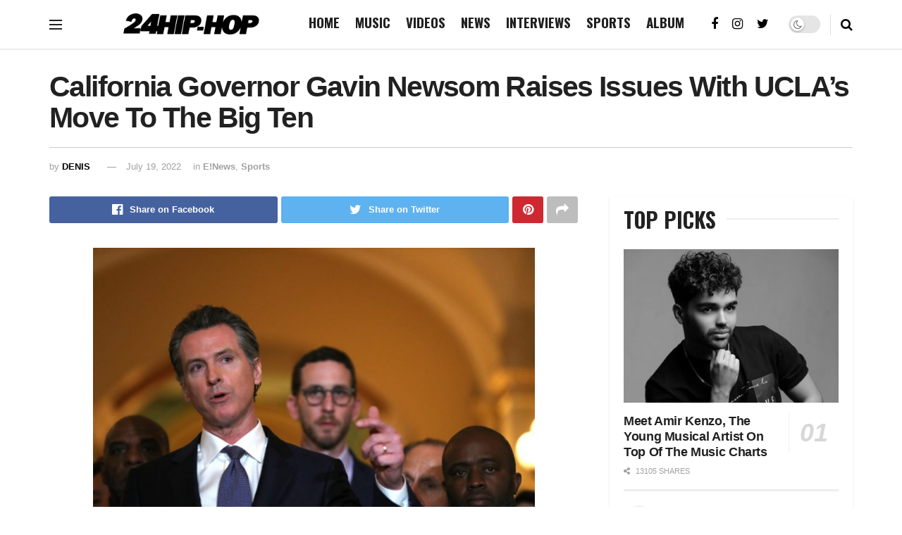

--- FILE ---
content_type: text/html; charset=UTF-8
request_url: https://24hip-hop.com/california-governor-gavin-newsom-raises-issues-with-uclas-move-to-the-big-ten/
body_size: 24061
content:
<!doctype html>
<!--[if lt IE 7]> <html class="no-js lt-ie9 lt-ie8 lt-ie7" lang="en-US"> <![endif]-->
<!--[if IE 7]>    <html class="no-js lt-ie9 lt-ie8" lang="en-US"> <![endif]-->
<!--[if IE 8]>    <html class="no-js lt-ie9" lang="en-US"> <![endif]-->
<!--[if IE 9]>    <html class="no-js lt-ie10" lang="en-US"> <![endif]-->
<!--[if gt IE 8]><!--> <html class="no-js" lang="en-US"> <!--<![endif]-->
<head>
	
    <meta http-equiv="Content-Type" content="text/html; charset=UTF-8" />
    <meta name='viewport' content='width=device-width, initial-scale=1, user-scalable=yes' />
    <link rel="profile" href="https://gmpg.org/xfn/11" />
    <link rel="pingback" href="https://24hip-hop.com/xmlrpc.php" />
    <title>California Governor Gavin Newsom Raises Issues With UCLA’s Move To The Big Ten - 24Hip-Hop</title>
			<script type="text/javascript">
              var jnews_ajax_url = '/?ajax-request=jnews'
			</script>
			<meta name="dc.title" content="California Governor Gavin Newsom Raises Issues With UCLA’s Move To The Big Ten - 24Hip-Hop">
<meta name="dc.description" content="California Governor Gavin Newsom Raises Issues With UCLA’s Move To The Big Ten, California Governor Gavin Newsom may push back against ....">
<meta name="dc.relation" content="https://24hip-hop.com/california-governor-gavin-newsom-raises-issues-with-uclas-move-to-the-big-ten/">
<meta name="dc.source" content="https://24hip-hop.com/">
<meta name="dc.language" content="en_US">
<meta name="description" content="California Governor Gavin Newsom Raises Issues With UCLA’s Move To The Big Ten, California Governor Gavin Newsom may push back against ....">
<meta name="robots" content="index, follow, max-snippet:-1, max-image-preview:large, max-video-preview:-1">
<link rel="canonical" href="https://24hip-hop.com/california-governor-gavin-newsom-raises-issues-with-uclas-move-to-the-big-ten/">
<meta property="og:url" content="https://24hip-hop.com/california-governor-gavin-newsom-raises-issues-with-uclas-move-to-the-big-ten/">
<meta property="og:site_name" content="24Hip-Hop">
<meta property="og:locale" content="en_US">
<meta property="og:type" content="article">
<meta property="article:author" content="https://web.facebook.com/24HipHopcom/">
<meta property="article:publisher" content="https://web.facebook.com/24HipHopcom/">
<meta property="article:section" content="Sports">
<meta property="og:title" content="California Governor Gavin Newsom Raises Issues With UCLA’s Move To The Big Ten - 24Hip-Hop">
<meta property="og:description" content="California Governor Gavin Newsom Raises Issues With UCLA’s Move To The Big Ten, California Governor Gavin Newsom may push back against ....">
<meta property="og:image" content="https://24hip-hop.com/wp-content/uploads/2022/07/Gavin-Newsom.jpeg">
<meta property="og:image:secure_url" content="https://24hip-hop.com/wp-content/uploads/2022/07/Gavin-Newsom.jpeg">
<meta property="og:image:width" content="1000">
<meta property="og:image:height" content="667">
<meta property="og:image:alt" content="California Governor Gavin Newsom Raises Issues With UCLA’s Move To The Big Ten">
<meta property="fb:pages" content="">
<meta property="fb:admins" content="">
<meta property="fb:app_id" content="">
<meta name="twitter:card" content="summary">
<meta name="twitter:site" content="https://x/_24HipHop">
<meta name="twitter:creator" content="@https://twitter.com/24HipHop_com">
<meta name="twitter:title" content="California Governor Gavin Newsom Raises Issues With UCLA’s Move To The Big Ten - 24Hip-Hop">
<meta name="twitter:description" content="California Governor Gavin Newsom Raises Issues With UCLA’s Move To The Big Ten, California Governor Gavin Newsom may push back against ....">
<meta name="twitter:image" content="https://24hip-hop.com/wp-content/uploads/2022/07/Gavin-Newsom.jpeg">
<link rel='dns-prefetch' href='//stats.wp.com' />
<link rel='dns-prefetch' href='//fonts.googleapis.com' />
<link rel='preconnect' href='//c0.wp.com' />
<link rel="alternate" type="application/rss+xml" title="24Hip-Hop &raquo; Feed" href="https://24hip-hop.com/feed/" />
<link rel="alternate" type="application/rss+xml" title="24Hip-Hop &raquo; Comments Feed" href="https://24hip-hop.com/comments/feed/" />
<script type="application/ld+json">{"@context":"https:\/\/schema.org\/","@type":"NewsArticle","datePublished":"2022-07-19T14:39:12-04:00","dateModified":"2022-07-19T14:39:12-04:00","mainEntityOfPage":{"@type":"WebPage","@id":"https:\/\/24hip-hop.com\/california-governor-gavin-newsom-raises-issues-with-uclas-move-to-the-big-ten\/"},"headline":"California Governor Gavin Newsom Raises Issues With UCLA\u2019s Move To The Big Ten","author":{"@type":"Person","name":"DENIS","url":"https:\/\/24hip-hop.com\/"},"image":{"@type":"ImageObject","url":"https:\/\/24hip-hop.com\/wp-content\/uploads\/2022\/07\/Gavin-Newsom.jpeg"},"publisher":{"@type":"Organization","name":"24Hip-Hop","logo":{"@type":"ImageObject","url":"https:\/\/24hip-hop.com\/wp-content\/uploads\/2024\/10\/kanu6IlZ_400x400.jpeg","width":"400","height":"400"},"sameAs":["https:\/\/web.facebook.com\/24HipHopcom\/","https:\/\/twitter.com\/https:\/\/x\/_24HipHop","https:\/\/instagram.com\/24hiphop"]},"description":"California\u00a0Governor Gavin Newsom may push back against UCLA\u2019s move to the\u00a0Big Ten. A report from\u00a0Deadline\u00a0indicates that Newsom, who is the Chair of the UC Board of Regents, is frustrated because the institution failed to notify the board about the move. \u201cI read about it (that\u2019s how I found out),\u201d Newsom&hellip;"}</script>
<link rel="alternate" type="application/rss+xml" title="24Hip-Hop &raquo; California Governor Gavin Newsom Raises Issues With UCLA’s Move To The Big Ten Comments Feed" href="https://24hip-hop.com/california-governor-gavin-newsom-raises-issues-with-uclas-move-to-the-big-ten/feed/" />
<link rel="alternate" title="oEmbed (JSON)" type="application/json+oembed" href="https://24hip-hop.com/wp-json/oembed/1.0/embed?url=https%3A%2F%2F24hip-hop.com%2Fcalifornia-governor-gavin-newsom-raises-issues-with-uclas-move-to-the-big-ten%2F" />
<link rel="alternate" title="oEmbed (XML)" type="text/xml+oembed" href="https://24hip-hop.com/wp-json/oembed/1.0/embed?url=https%3A%2F%2F24hip-hop.com%2Fcalifornia-governor-gavin-newsom-raises-issues-with-uclas-move-to-the-big-ten%2F&#038;format=xml" />
<style id='wp-img-auto-sizes-contain-inline-css' type='text/css'>
img:is([sizes=auto i],[sizes^="auto," i]){contain-intrinsic-size:3000px 1500px}
/*# sourceURL=wp-img-auto-sizes-contain-inline-css */
</style>
<style id='wp-emoji-styles-inline-css' type='text/css'>

	img.wp-smiley, img.emoji {
		display: inline !important;
		border: none !important;
		box-shadow: none !important;
		height: 1em !important;
		width: 1em !important;
		margin: 0 0.07em !important;
		vertical-align: -0.1em !important;
		background: none !important;
		padding: 0 !important;
	}
/*# sourceURL=wp-emoji-styles-inline-css */
</style>
<style id='wp-block-library-inline-css' type='text/css'>
:root{--wp-block-synced-color:#7a00df;--wp-block-synced-color--rgb:122,0,223;--wp-bound-block-color:var(--wp-block-synced-color);--wp-editor-canvas-background:#ddd;--wp-admin-theme-color:#007cba;--wp-admin-theme-color--rgb:0,124,186;--wp-admin-theme-color-darker-10:#006ba1;--wp-admin-theme-color-darker-10--rgb:0,107,160.5;--wp-admin-theme-color-darker-20:#005a87;--wp-admin-theme-color-darker-20--rgb:0,90,135;--wp-admin-border-width-focus:2px}@media (min-resolution:192dpi){:root{--wp-admin-border-width-focus:1.5px}}.wp-element-button{cursor:pointer}:root .has-very-light-gray-background-color{background-color:#eee}:root .has-very-dark-gray-background-color{background-color:#313131}:root .has-very-light-gray-color{color:#eee}:root .has-very-dark-gray-color{color:#313131}:root .has-vivid-green-cyan-to-vivid-cyan-blue-gradient-background{background:linear-gradient(135deg,#00d084,#0693e3)}:root .has-purple-crush-gradient-background{background:linear-gradient(135deg,#34e2e4,#4721fb 50%,#ab1dfe)}:root .has-hazy-dawn-gradient-background{background:linear-gradient(135deg,#faaca8,#dad0ec)}:root .has-subdued-olive-gradient-background{background:linear-gradient(135deg,#fafae1,#67a671)}:root .has-atomic-cream-gradient-background{background:linear-gradient(135deg,#fdd79a,#004a59)}:root .has-nightshade-gradient-background{background:linear-gradient(135deg,#330968,#31cdcf)}:root .has-midnight-gradient-background{background:linear-gradient(135deg,#020381,#2874fc)}:root{--wp--preset--font-size--normal:16px;--wp--preset--font-size--huge:42px}.has-regular-font-size{font-size:1em}.has-larger-font-size{font-size:2.625em}.has-normal-font-size{font-size:var(--wp--preset--font-size--normal)}.has-huge-font-size{font-size:var(--wp--preset--font-size--huge)}.has-text-align-center{text-align:center}.has-text-align-left{text-align:left}.has-text-align-right{text-align:right}.has-fit-text{white-space:nowrap!important}#end-resizable-editor-section{display:none}.aligncenter{clear:both}.items-justified-left{justify-content:flex-start}.items-justified-center{justify-content:center}.items-justified-right{justify-content:flex-end}.items-justified-space-between{justify-content:space-between}.screen-reader-text{border:0;clip-path:inset(50%);height:1px;margin:-1px;overflow:hidden;padding:0;position:absolute;width:1px;word-wrap:normal!important}.screen-reader-text:focus{background-color:#ddd;clip-path:none;color:#444;display:block;font-size:1em;height:auto;left:5px;line-height:normal;padding:15px 23px 14px;text-decoration:none;top:5px;width:auto;z-index:100000}html :where(.has-border-color){border-style:solid}html :where([style*=border-top-color]){border-top-style:solid}html :where([style*=border-right-color]){border-right-style:solid}html :where([style*=border-bottom-color]){border-bottom-style:solid}html :where([style*=border-left-color]){border-left-style:solid}html :where([style*=border-width]){border-style:solid}html :where([style*=border-top-width]){border-top-style:solid}html :where([style*=border-right-width]){border-right-style:solid}html :where([style*=border-bottom-width]){border-bottom-style:solid}html :where([style*=border-left-width]){border-left-style:solid}html :where(img[class*=wp-image-]){height:auto;max-width:100%}:where(figure){margin:0 0 1em}html :where(.is-position-sticky){--wp-admin--admin-bar--position-offset:var(--wp-admin--admin-bar--height,0px)}@media screen and (max-width:600px){html :where(.is-position-sticky){--wp-admin--admin-bar--position-offset:0px}}

/*# sourceURL=wp-block-library-inline-css */
</style><style id='global-styles-inline-css' type='text/css'>
:root{--wp--preset--aspect-ratio--square: 1;--wp--preset--aspect-ratio--4-3: 4/3;--wp--preset--aspect-ratio--3-4: 3/4;--wp--preset--aspect-ratio--3-2: 3/2;--wp--preset--aspect-ratio--2-3: 2/3;--wp--preset--aspect-ratio--16-9: 16/9;--wp--preset--aspect-ratio--9-16: 9/16;--wp--preset--color--black: #000000;--wp--preset--color--cyan-bluish-gray: #abb8c3;--wp--preset--color--white: #ffffff;--wp--preset--color--pale-pink: #f78da7;--wp--preset--color--vivid-red: #cf2e2e;--wp--preset--color--luminous-vivid-orange: #ff6900;--wp--preset--color--luminous-vivid-amber: #fcb900;--wp--preset--color--light-green-cyan: #7bdcb5;--wp--preset--color--vivid-green-cyan: #00d084;--wp--preset--color--pale-cyan-blue: #8ed1fc;--wp--preset--color--vivid-cyan-blue: #0693e3;--wp--preset--color--vivid-purple: #9b51e0;--wp--preset--gradient--vivid-cyan-blue-to-vivid-purple: linear-gradient(135deg,rgb(6,147,227) 0%,rgb(155,81,224) 100%);--wp--preset--gradient--light-green-cyan-to-vivid-green-cyan: linear-gradient(135deg,rgb(122,220,180) 0%,rgb(0,208,130) 100%);--wp--preset--gradient--luminous-vivid-amber-to-luminous-vivid-orange: linear-gradient(135deg,rgb(252,185,0) 0%,rgb(255,105,0) 100%);--wp--preset--gradient--luminous-vivid-orange-to-vivid-red: linear-gradient(135deg,rgb(255,105,0) 0%,rgb(207,46,46) 100%);--wp--preset--gradient--very-light-gray-to-cyan-bluish-gray: linear-gradient(135deg,rgb(238,238,238) 0%,rgb(169,184,195) 100%);--wp--preset--gradient--cool-to-warm-spectrum: linear-gradient(135deg,rgb(74,234,220) 0%,rgb(151,120,209) 20%,rgb(207,42,186) 40%,rgb(238,44,130) 60%,rgb(251,105,98) 80%,rgb(254,248,76) 100%);--wp--preset--gradient--blush-light-purple: linear-gradient(135deg,rgb(255,206,236) 0%,rgb(152,150,240) 100%);--wp--preset--gradient--blush-bordeaux: linear-gradient(135deg,rgb(254,205,165) 0%,rgb(254,45,45) 50%,rgb(107,0,62) 100%);--wp--preset--gradient--luminous-dusk: linear-gradient(135deg,rgb(255,203,112) 0%,rgb(199,81,192) 50%,rgb(65,88,208) 100%);--wp--preset--gradient--pale-ocean: linear-gradient(135deg,rgb(255,245,203) 0%,rgb(182,227,212) 50%,rgb(51,167,181) 100%);--wp--preset--gradient--electric-grass: linear-gradient(135deg,rgb(202,248,128) 0%,rgb(113,206,126) 100%);--wp--preset--gradient--midnight: linear-gradient(135deg,rgb(2,3,129) 0%,rgb(40,116,252) 100%);--wp--preset--font-size--small: 13px;--wp--preset--font-size--medium: 20px;--wp--preset--font-size--large: 36px;--wp--preset--font-size--x-large: 42px;--wp--preset--spacing--20: 0.44rem;--wp--preset--spacing--30: 0.67rem;--wp--preset--spacing--40: 1rem;--wp--preset--spacing--50: 1.5rem;--wp--preset--spacing--60: 2.25rem;--wp--preset--spacing--70: 3.38rem;--wp--preset--spacing--80: 5.06rem;--wp--preset--shadow--natural: 6px 6px 9px rgba(0, 0, 0, 0.2);--wp--preset--shadow--deep: 12px 12px 50px rgba(0, 0, 0, 0.4);--wp--preset--shadow--sharp: 6px 6px 0px rgba(0, 0, 0, 0.2);--wp--preset--shadow--outlined: 6px 6px 0px -3px rgb(255, 255, 255), 6px 6px rgb(0, 0, 0);--wp--preset--shadow--crisp: 6px 6px 0px rgb(0, 0, 0);}:where(.is-layout-flex){gap: 0.5em;}:where(.is-layout-grid){gap: 0.5em;}body .is-layout-flex{display: flex;}.is-layout-flex{flex-wrap: wrap;align-items: center;}.is-layout-flex > :is(*, div){margin: 0;}body .is-layout-grid{display: grid;}.is-layout-grid > :is(*, div){margin: 0;}:where(.wp-block-columns.is-layout-flex){gap: 2em;}:where(.wp-block-columns.is-layout-grid){gap: 2em;}:where(.wp-block-post-template.is-layout-flex){gap: 1.25em;}:where(.wp-block-post-template.is-layout-grid){gap: 1.25em;}.has-black-color{color: var(--wp--preset--color--black) !important;}.has-cyan-bluish-gray-color{color: var(--wp--preset--color--cyan-bluish-gray) !important;}.has-white-color{color: var(--wp--preset--color--white) !important;}.has-pale-pink-color{color: var(--wp--preset--color--pale-pink) !important;}.has-vivid-red-color{color: var(--wp--preset--color--vivid-red) !important;}.has-luminous-vivid-orange-color{color: var(--wp--preset--color--luminous-vivid-orange) !important;}.has-luminous-vivid-amber-color{color: var(--wp--preset--color--luminous-vivid-amber) !important;}.has-light-green-cyan-color{color: var(--wp--preset--color--light-green-cyan) !important;}.has-vivid-green-cyan-color{color: var(--wp--preset--color--vivid-green-cyan) !important;}.has-pale-cyan-blue-color{color: var(--wp--preset--color--pale-cyan-blue) !important;}.has-vivid-cyan-blue-color{color: var(--wp--preset--color--vivid-cyan-blue) !important;}.has-vivid-purple-color{color: var(--wp--preset--color--vivid-purple) !important;}.has-black-background-color{background-color: var(--wp--preset--color--black) !important;}.has-cyan-bluish-gray-background-color{background-color: var(--wp--preset--color--cyan-bluish-gray) !important;}.has-white-background-color{background-color: var(--wp--preset--color--white) !important;}.has-pale-pink-background-color{background-color: var(--wp--preset--color--pale-pink) !important;}.has-vivid-red-background-color{background-color: var(--wp--preset--color--vivid-red) !important;}.has-luminous-vivid-orange-background-color{background-color: var(--wp--preset--color--luminous-vivid-orange) !important;}.has-luminous-vivid-amber-background-color{background-color: var(--wp--preset--color--luminous-vivid-amber) !important;}.has-light-green-cyan-background-color{background-color: var(--wp--preset--color--light-green-cyan) !important;}.has-vivid-green-cyan-background-color{background-color: var(--wp--preset--color--vivid-green-cyan) !important;}.has-pale-cyan-blue-background-color{background-color: var(--wp--preset--color--pale-cyan-blue) !important;}.has-vivid-cyan-blue-background-color{background-color: var(--wp--preset--color--vivid-cyan-blue) !important;}.has-vivid-purple-background-color{background-color: var(--wp--preset--color--vivid-purple) !important;}.has-black-border-color{border-color: var(--wp--preset--color--black) !important;}.has-cyan-bluish-gray-border-color{border-color: var(--wp--preset--color--cyan-bluish-gray) !important;}.has-white-border-color{border-color: var(--wp--preset--color--white) !important;}.has-pale-pink-border-color{border-color: var(--wp--preset--color--pale-pink) !important;}.has-vivid-red-border-color{border-color: var(--wp--preset--color--vivid-red) !important;}.has-luminous-vivid-orange-border-color{border-color: var(--wp--preset--color--luminous-vivid-orange) !important;}.has-luminous-vivid-amber-border-color{border-color: var(--wp--preset--color--luminous-vivid-amber) !important;}.has-light-green-cyan-border-color{border-color: var(--wp--preset--color--light-green-cyan) !important;}.has-vivid-green-cyan-border-color{border-color: var(--wp--preset--color--vivid-green-cyan) !important;}.has-pale-cyan-blue-border-color{border-color: var(--wp--preset--color--pale-cyan-blue) !important;}.has-vivid-cyan-blue-border-color{border-color: var(--wp--preset--color--vivid-cyan-blue) !important;}.has-vivid-purple-border-color{border-color: var(--wp--preset--color--vivid-purple) !important;}.has-vivid-cyan-blue-to-vivid-purple-gradient-background{background: var(--wp--preset--gradient--vivid-cyan-blue-to-vivid-purple) !important;}.has-light-green-cyan-to-vivid-green-cyan-gradient-background{background: var(--wp--preset--gradient--light-green-cyan-to-vivid-green-cyan) !important;}.has-luminous-vivid-amber-to-luminous-vivid-orange-gradient-background{background: var(--wp--preset--gradient--luminous-vivid-amber-to-luminous-vivid-orange) !important;}.has-luminous-vivid-orange-to-vivid-red-gradient-background{background: var(--wp--preset--gradient--luminous-vivid-orange-to-vivid-red) !important;}.has-very-light-gray-to-cyan-bluish-gray-gradient-background{background: var(--wp--preset--gradient--very-light-gray-to-cyan-bluish-gray) !important;}.has-cool-to-warm-spectrum-gradient-background{background: var(--wp--preset--gradient--cool-to-warm-spectrum) !important;}.has-blush-light-purple-gradient-background{background: var(--wp--preset--gradient--blush-light-purple) !important;}.has-blush-bordeaux-gradient-background{background: var(--wp--preset--gradient--blush-bordeaux) !important;}.has-luminous-dusk-gradient-background{background: var(--wp--preset--gradient--luminous-dusk) !important;}.has-pale-ocean-gradient-background{background: var(--wp--preset--gradient--pale-ocean) !important;}.has-electric-grass-gradient-background{background: var(--wp--preset--gradient--electric-grass) !important;}.has-midnight-gradient-background{background: var(--wp--preset--gradient--midnight) !important;}.has-small-font-size{font-size: var(--wp--preset--font-size--small) !important;}.has-medium-font-size{font-size: var(--wp--preset--font-size--medium) !important;}.has-large-font-size{font-size: var(--wp--preset--font-size--large) !important;}.has-x-large-font-size{font-size: var(--wp--preset--font-size--x-large) !important;}
/*# sourceURL=global-styles-inline-css */
</style>

<style id='classic-theme-styles-inline-css' type='text/css'>
/*! This file is auto-generated */
.wp-block-button__link{color:#fff;background-color:#32373c;border-radius:9999px;box-shadow:none;text-decoration:none;padding:calc(.667em + 2px) calc(1.333em + 2px);font-size:1.125em}.wp-block-file__button{background:#32373c;color:#fff;text-decoration:none}
/*# sourceURL=/wp-includes/css/classic-themes.min.css */
</style>
<link rel='stylesheet' id='contact-form-7-css' href='https://24hip-hop.com/wp-content/plugins/contact-form-7/includes/css/styles.css?ver=6.1.4' type='text/css' media='all' />
<link rel='stylesheet' id='ppress-frontend-css' href='https://24hip-hop.com/wp-content/plugins/wp-user-avatar/assets/css/frontend.min.css?ver=4.16.8' type='text/css' media='all' />
<link rel='stylesheet' id='ppress-flatpickr-css' href='https://24hip-hop.com/wp-content/plugins/wp-user-avatar/assets/flatpickr/flatpickr.min.css?ver=4.16.8' type='text/css' media='all' />
<link rel='stylesheet' id='ppress-select2-css' href='https://24hip-hop.com/wp-content/plugins/wp-user-avatar/assets/select2/select2.min.css?ver=6.9' type='text/css' media='all' />
<link rel='stylesheet' id='js_composer_front-css' href='https://24hip-hop.com/wp-content/plugins/js_composer/assets/css/js_composer.min.css?ver=6.9.0' type='text/css' media='all' />
<link crossorigin="anonymous" rel='stylesheet' id='jeg_customizer_font-css' href='//fonts.googleapis.com/css?family=Oswald%3A700%2Cregular%2C700&#038;display=swap&#038;ver=1.2.5' type='text/css' media='all' />
<link rel='stylesheet' id='mediaelement-css' href='https://c0.wp.com/c/6.9/wp-includes/js/mediaelement/mediaelementplayer-legacy.min.css' type='text/css' media='all' />
<link rel='stylesheet' id='wp-mediaelement-css' href='https://c0.wp.com/c/6.9/wp-includes/js/mediaelement/wp-mediaelement.min.css' type='text/css' media='all' />
<link rel='stylesheet' id='font-awesome-css' href='https://24hip-hop.com/wp-content/themes/jnews/assets/fonts/font-awesome/font-awesome.min.css?ver=7.1.0' type='text/css' media='all' />
<link rel='stylesheet' id='jnews-icon-css' href='https://24hip-hop.com/wp-content/themes/jnews/assets/fonts/jegicon/jegicon.css?ver=7.1.0' type='text/css' media='all' />
<link rel='stylesheet' id='jscrollpane-css' href='https://24hip-hop.com/wp-content/themes/jnews/assets/css/jquery.jscrollpane.css?ver=7.1.0' type='text/css' media='all' />
<link rel='stylesheet' id='oknav-css' href='https://24hip-hop.com/wp-content/themes/jnews/assets/css/okayNav.css?ver=7.1.0' type='text/css' media='all' />
<link rel='stylesheet' id='magnific-popup-css' href='https://24hip-hop.com/wp-content/themes/jnews/assets/css/magnific-popup.css?ver=7.1.0' type='text/css' media='all' />
<link rel='stylesheet' id='chosen-css' href='https://24hip-hop.com/wp-content/themes/jnews/assets/css/chosen/chosen.css?ver=7.1.0' type='text/css' media='all' />
<link rel='stylesheet' id='owl-carousel2-css' href='https://24hip-hop.com/wp-content/themes/jnews/assets/js/owl-carousel2/assets/owl.carousel.min.css?ver=7.1.0' type='text/css' media='all' />
<link rel='stylesheet' id='jnews-main-css' href='https://24hip-hop.com/wp-content/themes/jnews/assets/css/main.css?ver=7.1.0' type='text/css' media='all' />
<link rel='stylesheet' id='jnews-responsive-css' href='https://24hip-hop.com/wp-content/themes/jnews/assets/css/responsive.css?ver=7.1.0' type='text/css' media='all' />
<link rel='stylesheet' id='jnews-pb-temp-css' href='https://24hip-hop.com/wp-content/themes/jnews/assets/css/pb-temp.css?ver=7.1.0' type='text/css' media='all' />
<link rel='stylesheet' id='jnews-style-css' href='https://24hip-hop.com/wp-content/themes/jnews/style.css?ver=7.1.0' type='text/css' media='all' />
<link rel='stylesheet' id='jnews-darkmode-css' href='https://24hip-hop.com/wp-content/themes/jnews/assets/css/darkmode.css?ver=7.1.0' type='text/css' media='all' />
<link rel='stylesheet' id='jetpack-swiper-library-css' href='https://c0.wp.com/p/jetpack/15.4/_inc/blocks/swiper.css' type='text/css' media='all' />
<link rel='stylesheet' id='jetpack-carousel-css' href='https://c0.wp.com/p/jetpack/15.4/modules/carousel/jetpack-carousel.css' type='text/css' media='all' />
<link rel='stylesheet' id='jnews-select-share-css' href='https://24hip-hop.com/wp-content/plugins/jnews-social-share/assets/css/plugin.css' type='text/css' media='all' />
<script type="text/javascript" src="https://c0.wp.com/c/6.9/wp-includes/js/jquery/jquery.min.js" id="jquery-core-js"></script>
<script type="text/javascript" src="https://c0.wp.com/c/6.9/wp-includes/js/jquery/jquery-migrate.min.js" id="jquery-migrate-js"></script>
<script type="text/javascript" src="https://24hip-hop.com/wp-content/plugins/wp-user-avatar/assets/flatpickr/flatpickr.min.js?ver=4.16.8" id="ppress-flatpickr-js"></script>
<script type="text/javascript" src="https://24hip-hop.com/wp-content/plugins/wp-user-avatar/assets/select2/select2.min.js?ver=4.16.8" id="ppress-select2-js"></script>
<link rel="https://api.w.org/" href="https://24hip-hop.com/wp-json/" /><link rel="alternate" title="JSON" type="application/json" href="https://24hip-hop.com/wp-json/wp/v2/posts/50901" /><link rel="EditURI" type="application/rsd+xml" title="RSD" href="https://24hip-hop.com/xmlrpc.php?rsd" />
<meta name="generator" content="WordPress 6.9" />
<link rel='shortlink' href='https://24hip-hop.com/?p=50901' />
<script type='text/javascript'>window._taboola = window._taboola || [];
_taboola.push({article:'auto'});
_taboola.push({listenTo:'render',handler:function(p){TRC.modDebug.logMessageToServer(2,"wordpress-integ");}});
_taboola.push({additional_data:{sdkd:{
            "os": "Wordpress",
            "osv": "6.9",
            "php_ver": "8.4.16",
            "sdkt": "Taboola Wordpress Plugin",
            "sdkv": "3.0.2",
            "loc_mid": "",
            "loc_home": ""
        }
    }
});
! function(e, f, u) {
    e.async = 1;
    e.src = u;
    f.parentNode.insertBefore(e, f);
}(document.createElement('script'), document.getElementsByTagName('script')[0], '//cdn.taboola.com/libtrc/24hiphop-24hiphop/loader.js');</script>	<style>img#wpstats{display:none}</style>
		<meta name="generator" content="Powered by WPBakery Page Builder - drag and drop page builder for WordPress."/>
<link rel="amphtml" href="https://24hip-hop.com/california-governor-gavin-newsom-raises-issues-with-uclas-move-to-the-big-ten/amp/"><link rel="icon" href="https://24hip-hop.com/wp-content/uploads/2019/10/cropped-24HIPHOPwhitenew-32x32.jpg" sizes="32x32" />
<link rel="icon" href="https://24hip-hop.com/wp-content/uploads/2019/10/cropped-24HIPHOPwhitenew-192x192.jpg" sizes="192x192" />
<link rel="apple-touch-icon" href="https://24hip-hop.com/wp-content/uploads/2019/10/cropped-24HIPHOPwhitenew-180x180.jpg" />
<meta name="msapplication-TileImage" content="https://24hip-hop.com/wp-content/uploads/2019/10/cropped-24HIPHOPwhitenew-270x270.jpg" />
<script>
    {
      "@context": "https://schema.org",
      "@type": "WebSite",
      "url": "https://24hip-hop.com/",
      "potentialAction": {
        "@type": "SearchAction",
        "target": {
          "@type": "EntryPoint",
          "urlTemplate": "https://24hip-hop.com/?s={search_term_string}"
        },
        "query-input": "required name=search_term_string"
      }
    }
    </script><style id="jeg_dynamic_css" type="text/css" data-type="jeg_custom-css">.jeg_container, .jeg_content, .jeg_boxed .jeg_main .jeg_container, .jeg_autoload_separator { background-color : #ffffff; } body,.newsfeed_carousel.owl-carousel .owl-nav div,.jeg_filter_button,.owl-carousel .owl-nav div,.jeg_readmore,.jeg_hero_style_7 .jeg_post_meta a,.widget_calendar thead th,.widget_calendar tfoot a,.jeg_socialcounter a,.entry-header .jeg_meta_like a,.entry-header .jeg_meta_comment a,.entry-content tbody tr:hover,.entry-content th,.jeg_splitpost_nav li:hover a,#breadcrumbs a,.jeg_author_socials a:hover,.jeg_footer_content a,.jeg_footer_bottom a,.jeg_cartcontent,.woocommerce .woocommerce-breadcrumb a { color : #53585c; } a,.jeg_menu_style_5 > li > a:hover,.jeg_menu_style_5 > li.sfHover > a,.jeg_menu_style_5 > li.current-menu-item > a,.jeg_menu_style_5 > li.current-menu-ancestor > a,.jeg_navbar .jeg_menu:not(.jeg_main_menu) > li > a:hover,.jeg_midbar .jeg_menu:not(.jeg_main_menu) > li > a:hover,.jeg_side_tabs li.active,.jeg_block_heading_5 strong,.jeg_block_heading_6 strong,.jeg_block_heading_7 strong,.jeg_block_heading_8 strong,.jeg_subcat_list li a:hover,.jeg_subcat_list li button:hover,.jeg_pl_lg_7 .jeg_thumb .jeg_post_category a,.jeg_pl_xs_2:before,.jeg_pl_xs_4 .jeg_postblock_content:before,.jeg_postblock .jeg_post_title a:hover,.jeg_hero_style_6 .jeg_post_title a:hover,.jeg_sidefeed .jeg_pl_xs_3 .jeg_post_title a:hover,.widget_jnews_popular .jeg_post_title a:hover,.jeg_meta_author a,.widget_archive li a:hover,.widget_pages li a:hover,.widget_meta li a:hover,.widget_recent_entries li a:hover,.widget_rss li a:hover,.widget_rss cite,.widget_categories li a:hover,.widget_categories li.current-cat > a,#breadcrumbs a:hover,.jeg_share_count .counts,.commentlist .bypostauthor > .comment-body > .comment-author > .fn,span.required,.jeg_review_title,.bestprice .price,.authorlink a:hover,.jeg_vertical_playlist .jeg_video_playlist_play_icon,.jeg_vertical_playlist .jeg_video_playlist_item.active .jeg_video_playlist_thumbnail:before,.jeg_horizontal_playlist .jeg_video_playlist_play,.woocommerce li.product .pricegroup .button,.widget_display_forums li a:hover,.widget_display_topics li:before,.widget_display_replies li:before,.widget_display_views li:before,.bbp-breadcrumb a:hover,.jeg_mobile_menu li.sfHover > a,.jeg_mobile_menu li a:hover,.split-template-6 .pagenum, .jeg_push_notification_button .button { color : #000000; } .jeg_menu_style_1 > li > a:before,.jeg_menu_style_2 > li > a:before,.jeg_menu_style_3 > li > a:before,.jeg_side_toggle,.jeg_slide_caption .jeg_post_category a,.jeg_slider_type_1 .owl-nav .owl-next,.jeg_block_heading_1 .jeg_block_title span,.jeg_block_heading_2 .jeg_block_title span,.jeg_block_heading_3,.jeg_block_heading_4 .jeg_block_title span,.jeg_block_heading_6:after,.jeg_pl_lg_box .jeg_post_category a,.jeg_pl_md_box .jeg_post_category a,.jeg_readmore:hover,.jeg_thumb .jeg_post_category a,.jeg_block_loadmore a:hover, .jeg_postblock.alt .jeg_block_loadmore a:hover,.jeg_block_loadmore a.active,.jeg_postblock_carousel_2 .jeg_post_category a,.jeg_heroblock .jeg_post_category a,.jeg_pagenav_1 .page_number.active,.jeg_pagenav_1 .page_number.active:hover,input[type="submit"],.btn,.button,.widget_tag_cloud a:hover,.popularpost_item:hover .jeg_post_title a:before,.jeg_splitpost_4 .page_nav,.jeg_splitpost_5 .page_nav,.jeg_post_via a:hover,.jeg_post_source a:hover,.jeg_post_tags a:hover,.comment-reply-title small a:before,.comment-reply-title small a:after,.jeg_storelist .productlink,.authorlink li.active a:before,.jeg_footer.dark .socials_widget:not(.nobg) a:hover .fa,.jeg_breakingnews_title,.jeg_overlay_slider_bottom.owl-carousel .owl-nav div,.jeg_overlay_slider_bottom.owl-carousel .owl-nav div:hover,.jeg_vertical_playlist .jeg_video_playlist_current,.woocommerce span.onsale,.woocommerce #respond input#submit:hover,.woocommerce a.button:hover,.woocommerce button.button:hover,.woocommerce input.button:hover,.woocommerce #respond input#submit.alt,.woocommerce a.button.alt,.woocommerce button.button.alt,.woocommerce input.button.alt,.jeg_popup_post .caption,.jeg_footer.dark input[type="submit"],.jeg_footer.dark .btn,.jeg_footer.dark .button,.footer_widget.widget_tag_cloud a:hover, .jeg_inner_content .content-inner .jeg_post_category a:hover, #buddypress .standard-form button, #buddypress a.button, #buddypress input[type="submit"], #buddypress input[type="button"], #buddypress input[type="reset"], #buddypress ul.button-nav li a, #buddypress .generic-button a, #buddypress .generic-button button, #buddypress .comment-reply-link, #buddypress a.bp-title-button, #buddypress.buddypress-wrap .members-list li .user-update .activity-read-more a, div#buddypress .standard-form button:hover,div#buddypress a.button:hover,div#buddypress input[type="submit"]:hover,div#buddypress input[type="button"]:hover,div#buddypress input[type="reset"]:hover,div#buddypress ul.button-nav li a:hover,div#buddypress .generic-button a:hover,div#buddypress .generic-button button:hover,div#buddypress .comment-reply-link:hover,div#buddypress a.bp-title-button:hover,div#buddypress.buddypress-wrap .members-list li .user-update .activity-read-more a:hover, #buddypress #item-nav .item-list-tabs ul li a:before, .jeg_inner_content .jeg_meta_container .follow-wrapper a { background-color : #000000; } .jeg_block_heading_7 .jeg_block_title span, .jeg_readmore:hover, .jeg_block_loadmore a:hover, .jeg_block_loadmore a.active, .jeg_pagenav_1 .page_number.active, .jeg_pagenav_1 .page_number.active:hover, .jeg_pagenav_3 .page_number:hover, .jeg_prevnext_post a:hover h3, .jeg_overlay_slider .jeg_post_category, .jeg_sidefeed .jeg_post.active, .jeg_vertical_playlist.jeg_vertical_playlist .jeg_video_playlist_item.active .jeg_video_playlist_thumbnail img, .jeg_horizontal_playlist .jeg_video_playlist_item.active { border-color : #000000; } .jeg_tabpost_nav li.active, .woocommerce div.product .woocommerce-tabs ul.tabs li.active { border-bottom-color : #000000; } .jeg_post_meta .fa, .entry-header .jeg_post_meta .fa, .jeg_review_stars, .jeg_price_review_list { color : #000000; } .jeg_share_button.share-float.share-monocrhome a { background-color : #000000; } h1,h2,h3,h4,h5,h6,.jeg_post_title a,.entry-header .jeg_post_title,.jeg_hero_style_7 .jeg_post_title a,.jeg_block_title,.jeg_splitpost_bar .current_title,.jeg_video_playlist_title,.gallery-caption { color : #212121; } .split-template-9 .pagenum, .split-template-10 .pagenum, .split-template-11 .pagenum, .split-template-12 .pagenum, .split-template-13 .pagenum, .split-template-15 .pagenum, .split-template-18 .pagenum, .split-template-20 .pagenum, .split-template-19 .current_title span, .split-template-20 .current_title span { background-color : #212121; } .entry-content .content-inner p, .entry-content .content-inner span, .entry-content .intro-text { color : #000000; } .entry-content .content-inner a { color : #00469b; } .jeg_topbar .jeg_nav_row, .jeg_topbar .jeg_search_no_expand .jeg_search_input { line-height : 36px; } .jeg_topbar .jeg_nav_row, .jeg_topbar .jeg_nav_icon { height : 36px; } .jeg_topbar, .jeg_topbar.dark, .jeg_topbar.custom { background : #ffffff; } .jeg_topbar, .jeg_topbar.dark { border-top-width : 0px; } .jeg_midbar { height : 71px; } .jeg_midbar, .jeg_midbar.dark { border-bottom-width : 2px; border-bottom-color : #ededed; color : #ffffff; } .jeg_midbar a, .jeg_midbar.dark a { color : #000000; } .jeg_header .jeg_bottombar.jeg_navbar,.jeg_bottombar .jeg_nav_icon { height : 89px; } .jeg_header .jeg_bottombar.jeg_navbar, .jeg_header .jeg_bottombar .jeg_main_menu:not(.jeg_menu_style_1) > li > a, .jeg_header .jeg_bottombar .jeg_menu_style_1 > li, .jeg_header .jeg_bottombar .jeg_menu:not(.jeg_main_menu) > li > a { line-height : 89px; } .jeg_header .jeg_bottombar.jeg_navbar_wrapper:not(.jeg_navbar_boxed), .jeg_header .jeg_bottombar.jeg_navbar_boxed .jeg_nav_row { background : #ffffff; } .jeg_header .jeg_navbar_menuborder .jeg_main_menu > li:not(:last-child), .jeg_header .jeg_navbar_menuborder .jeg_nav_item, .jeg_navbar_boxed .jeg_nav_row, .jeg_header .jeg_navbar_menuborder:not(.jeg_navbar_boxed) .jeg_nav_left .jeg_nav_item:first-child { border-color : #ffffff; } .jeg_header .jeg_bottombar, .jeg_header .jeg_bottombar.jeg_navbar_dark, .jeg_bottombar.jeg_navbar_boxed .jeg_nav_row, .jeg_bottombar.jeg_navbar_dark.jeg_navbar_boxed .jeg_nav_row { border-top-width : 14px; border-bottom-width : 1px; } .jeg_header_wrapper .jeg_bottombar, .jeg_header_wrapper .jeg_bottombar.jeg_navbar_dark, .jeg_bottombar.jeg_navbar_boxed .jeg_nav_row, .jeg_bottombar.jeg_navbar_dark.jeg_navbar_boxed .jeg_nav_row { border-bottom-color : #ffffff; } .jeg_stickybar.jeg_navbar,.jeg_navbar .jeg_nav_icon { height : 69px; } .jeg_stickybar.jeg_navbar, .jeg_stickybar .jeg_main_menu:not(.jeg_menu_style_1) > li > a, .jeg_stickybar .jeg_menu_style_1 > li, .jeg_stickybar .jeg_menu:not(.jeg_main_menu) > li > a { line-height : 69px; } .jeg_stickybar, .jeg_stickybar.dark { border-bottom-width : 2px; } .jeg_mobile_midbar, .jeg_mobile_midbar.dark { border-top-width : 0px; } .jeg_header .socials_widget > a > i.fa:before { color : #000000; } .jeg_header .socials_widget > a > i.fa { background-color : #ffffff; } .jeg_aside_item.socials_widget > a > i.fa:before { color : #000000; } .jeg_navbar_wrapper .jeg_menu li > ul li:hover > a, .jeg_navbar_wrapper .jeg_menu li > ul li.sfHover > a, .jeg_navbar_wrapper .jeg_menu li > ul li.current-menu-item > a, .jeg_navbar_wrapper .jeg_menu li > ul li.current-menu-ancestor > a { background : #000000; } .jeg_header .jeg_navbar_wrapper .jeg_menu li > ul li:hover > a, .jeg_header .jeg_navbar_wrapper .jeg_menu li > ul li.sfHover > a, .jeg_header .jeg_navbar_wrapper .jeg_menu li > ul li.current-menu-item > a, .jeg_header .jeg_navbar_wrapper .jeg_menu li > ul li.current-menu-ancestor > a, .jeg_header .jeg_navbar_wrapper .jeg_menu li > ul li:hover > .sf-with-ul:after, .jeg_header .jeg_navbar_wrapper .jeg_menu li > ul li.sfHover > .sf-with-ul:after, .jeg_header .jeg_navbar_wrapper .jeg_menu li > ul li.current-menu-item > .sf-with-ul:after, .jeg_header .jeg_navbar_wrapper .jeg_menu li > ul li.current-menu-ancestor > .sf-with-ul:after { color : #000000; } .jeg_megamenu .sub-menu .jeg_newsfeed_list .newsfeed_carousel.owl-carousel .owl-nav div:hover { color : #000000; } .jeg_footer_sidecontent .jeg_footer_primary .col-md-7 .jeg_footer_title, .jeg_footer_sidecontent .jeg_footer_primary .col-md-7 .jeg_footer_title { color : #000000; } .jeg_footer_5 .jeg_footer_content .jeg_footer_social .socials_widget a,.jeg_footer_5.dark .jeg_footer_content .jeg_footer_social .socials_widget a,.jeg_footer_sidecontent .jeg_footer_primary .col-md-3 .jeg_footer_title { color : #000000; } .jeg_main_menu > li > a { font-family: Oswald,Helvetica,Arial,sans-serif;font-weight : 700; font-style : normal; font-size: 19px; line-height: 7px;  } h3.jeg_block_title, .jeg_footer .jeg_footer_heading h3, .jeg_footer .widget h2, .jeg_tabpost_nav li { font-family: Oswald,Helvetica,Arial,sans-serif;font-size: 30px;  } </style><style type="text/css">
					.no_thumbnail .jeg_thumb,
					.thumbnail-container.no_thumbnail {
					    display: none !important;
					}
					.jeg_search_result .jeg_pl_xs_3.no_thumbnail .jeg_postblock_content,
					.jeg_sidefeed .jeg_pl_xs_3.no_thumbnail .jeg_postblock_content,
					.jeg_pl_sm.no_thumbnail .jeg_postblock_content {
					    margin-left: 0;
					}
					.jeg_postblock_11 .no_thumbnail .jeg_postblock_content,
					.jeg_postblock_12 .no_thumbnail .jeg_postblock_content,
					.jeg_postblock_12.jeg_col_3o3 .no_thumbnail .jeg_postblock_content  {
					    margin-top: 0;
					}
					.jeg_postblock_15 .jeg_pl_md_box.no_thumbnail .jeg_postblock_content,
					.jeg_postblock_19 .jeg_pl_md_box.no_thumbnail .jeg_postblock_content,
					.jeg_postblock_24 .jeg_pl_md_box.no_thumbnail .jeg_postblock_content,
					.jeg_sidefeed .jeg_pl_md_box .jeg_postblock_content {
					    position: relative;
					}
					.jeg_postblock_carousel_2 .no_thumbnail .jeg_post_title a,
					.jeg_postblock_carousel_2 .no_thumbnail .jeg_post_title a:hover,
					.jeg_postblock_carousel_2 .no_thumbnail .jeg_post_meta .fa {
					    color: #212121 !important;
					} 
				</style>		<style type="text/css" id="wp-custom-css">
			please add space between the title and the border bottom in that code provided

.jeg_post_title, .entry-header .jeg_post_title, .jeg_single_tpl_2 .entry-header .jeg_post_title, .jeg_single_tpl_3 .entry-header .jeg_post_title, .jeg_single_tpl_6 .entry-header .jeg_post_title {
    font-family: Roboto,Helvetica,Arial,sans-serif;
    font-weight: 700;
    font-style: normal;
    font-size: 2.9em;
	
    border-bottom: 1px solid #ccc;
	
	padding-bottom: 20px;


}


.jeg_block_loadmore a {
 
    white-space: nowrap;
    font-size: 19px;
    letter-spacing: 1px;
    text-transform: uppercase;
    box-shadow: 0 1px 3px 
			font-weight: 700;
    font-style: normal;
	font-family: oswald;
}

.jeg_stickybar .jeg_logo img {
    width: auto;
    max-height: 42px;
}




.jeg_logo img {
    
	height: 45px;!important;
 
 width: 200px;!important;

}
  

	
.jeg_meta_author:after {
    content: url(https://api.iconify.design/ph/seal-check-fill.svg?color=%23458eff);
    font-size: 20px;
    margin-left: 3px;
    display: inline-block;
    vertical-align: middle; /* This aligns the image with text */
    margin-top: 0px; /* Adjust this value to move the image down */
}


.jeg_authorpage .jeg_author_name:after {
    content: url(https://api.iconify.design/ph/seal-check-fill.svg?color=%23458eff);
    font-size: 20px;
    margin-left: 3px;
    display: inline-block;
    vertical-align: middle; /* This aligns the image with text */
    margin-top: 0px; /* Adjust this value to move the image down */
}

ins.adsbygoogle { background: transparent !important; }


ins {
background: transparent;
text-decoration: none;
}

		</style>
		<noscript><style> .wpb_animate_when_almost_visible { opacity: 1; }</style></noscript></head>
<body class="wp-singular post-template-default single single-post postid-50901 single-format-standard wp-embed-responsive wp-theme-jnews jeg_toggle_dark jeg_single_tpl_2 jnews jsc_normal wpb-js-composer js-comp-ver-6.9.0 vc_responsive">

    
    
    <div class="jeg_ad jeg_ad_top jnews_header_top_ads">
        <div class='ads-wrapper  '></div>    </div>

    <!-- The Main Wrapper
    ============================================= -->
    <div class="jeg_viewport">

        
        <div class="jeg_header_wrapper">
            <div class="jeg_header_instagram_wrapper">
    </div>

<!-- HEADER -->
<div class="jeg_header normal">
    <div class="jeg_midbar jeg_container normal">
    <div class="container">
        <div class="jeg_nav_row">
            
                <div class="jeg_nav_col jeg_nav_left jeg_nav_normal">
                    <div class="item_wrap jeg_nav_alignleft">
                        <div class="jeg_nav_item jeg_nav_icon">
    <a href="#" class="toggle_btn jeg_mobile_toggle">
    	<span></span><span></span><span></span>
    </a>
</div><div class="jeg_nav_item jeg_logo jeg_desktop_logo">
			<div class="site-title">
	    	<a href="https://24hip-hop.com/" style="padding: 0px 0px 0px 56px;" data-wpel-link="internal">
	    	    <img class='jeg_logo_img' src="https://24hip-hop.com/wp-content/uploads/2021/11/logoxx.png"  alt="24Hip-Hop"data-light-src="https://24hip-hop.com/wp-content/uploads/2021/11/logoxx.png" data-light-srcset="https://24hip-hop.com/wp-content/uploads/2021/11/logoxx.png 1x,  2x" data-dark-src="https://24hip-hop.com/wp-content/uploads/2021/11/logoxx.png" data-dark-srcset="https://24hip-hop.com/wp-content/uploads/2021/11/logoxx.png 1x,  2x">	    	</a>
	    </div>
	</div>                    </div>
                </div>

                
                <div class="jeg_nav_col jeg_nav_center jeg_nav_grow">
                    <div class="item_wrap jeg_nav_aligncenter">
                        <div class="jeg_main_menu_wrapper">
<div class="jeg_nav_item jeg_mainmenu_wrap"><ul class="jeg_menu jeg_main_menu jeg_menu_style_1" data-animation="animate"><li id="menu-item-39" class="menu-item menu-item-type-custom menu-item-object-custom menu-item-home menu-item-39 bgnav" data-item-row="default" ><a href="https://24hip-hop.com" data-wpel-link="internal">HOME</a></li>
<li id="menu-item-38" class="menu-item menu-item-type-taxonomy menu-item-object-category menu-item-38 bgnav" data-item-row="default" ><a href="https://24hip-hop.com/new-music/" data-wpel-link="internal">Music</a></li>
<li id="menu-item-5623" class="menu-item menu-item-type-taxonomy menu-item-object-category menu-item-5623 bgnav" data-item-row="default" ><a href="https://24hip-hop.com/music-videos/" data-wpel-link="internal">Videos</a></li>
<li id="menu-item-36" class="menu-item menu-item-type-taxonomy menu-item-object-category current-post-ancestor current-menu-parent current-post-parent menu-item-36 bgnav" data-item-row="default" ><a href="https://24hip-hop.com/news/" data-wpel-link="internal">News</a></li>
<li id="menu-item-35395" class="menu-item menu-item-type-taxonomy menu-item-object-category menu-item-35395 bgnav" data-item-row="default" ><a href="https://24hip-hop.com/e-interview/" data-wpel-link="internal">Interviews</a></li>
<li id="menu-item-24844" class="menu-item menu-item-type-taxonomy menu-item-object-category current-post-ancestor current-menu-parent current-post-parent menu-item-24844 bgnav" data-item-row="default" ><a href="https://24hip-hop.com/sports/" data-wpel-link="internal">Sports</a></li>
<li id="menu-item-24843" class="menu-item menu-item-type-taxonomy menu-item-object-category menu-item-24843 bgnav" data-item-row="default" ><a href="https://24hip-hop.com/albums/" data-wpel-link="internal">Album</a></li>
</ul></div></div>
                    </div>
                </div>

                
                <div class="jeg_nav_col jeg_nav_right jeg_nav_normal">
                    <div class="item_wrap jeg_nav_alignright">
                        			<div
				class="jeg_nav_item socials_widget jeg_social_icon_block nobg">
				<a href="https://web.facebook.com/24HipHopcom/" target="_blank" class="jeg_facebook" data-wpel-link="external" rel="nofollow"><i class="fa fa-facebook"></i> </a><a href="https://instagram.com/24hiphop" target="_blank" class="jeg_instagram" data-wpel-link="external" rel="nofollow"><i class="fa fa-instagram"></i> </a><a href="https://twitter.com/_24HipHop" target="_blank" class="jeg_twitter" data-wpel-link="external" rel="nofollow"><i class="fa fa-twitter"></i> </a>			</div>
			<div class="jeg_nav_item jeg_dark_mode">
                    <label class="dark_mode_switch">
                        <input type="checkbox" class="jeg_dark_mode_toggle" >
                        <span class="slider round"></span>
                    </label>
                 </div><div class="jeg_separator separator5"></div><!-- Search Icon -->
<div class="jeg_nav_item jeg_search_wrapper search_icon jeg_search_popup_expand">
    <a href="#" class="jeg_search_toggle"><i class="fa fa-search"></i></a>
    <form action="https://24hip-hop.com/" method="get" class="jeg_search_form" target="_top">
    <input name="s" class="jeg_search_input" placeholder="Search..." type="text" value="" autocomplete="off">
    <button type="submit" class="jeg_search_button btn"><i class="fa fa-search"></i></button>
</form>
<!-- jeg_search_hide with_result no_result -->
<div class="jeg_search_result jeg_search_hide with_result">
    <div class="search-result-wrapper">
    </div>
    <div class="search-link search-noresult">
        No Result    </div>
    <div class="search-link search-all-button">
        <i class="fa fa-search"></i> View All Result    </div>
</div></div>                    </div>
                </div>

                        </div>
    </div>
</div></div><!-- /.jeg_header -->        </div>

        <div class="jeg_header_sticky">
            <div class="sticky_blankspace"></div>
<div class="jeg_header normal">
    <div class="jeg_container">
        <div data-mode="fixed" class="jeg_stickybar jeg_navbar jeg_navbar_wrapper jeg_navbar_normal jeg_navbar_normal">
            <div class="container">
    <div class="jeg_nav_row">
        
            <div class="jeg_nav_col jeg_nav_left jeg_nav_grow">
                <div class="item_wrap jeg_nav_alignleft">
                    <div class="jeg_nav_item jeg_nav_icon">
    <a href="#" class="toggle_btn jeg_mobile_toggle">
    	<span></span><span></span><span></span>
    </a>
</div><div class="jeg_nav_item jeg_logo">
    <div class="site-title">
    	<a href="https://24hip-hop.com/" data-wpel-link="internal">
    	    <img class='jeg_logo_img' src="https://24hip-hop.com/wp-content/uploads/2021/11/logoxx.png"  alt="24Hip-Hop"data-light-src="https://24hip-hop.com/wp-content/uploads/2021/11/logoxx.png" data-light-srcset="https://24hip-hop.com/wp-content/uploads/2021/11/logoxx.png 1x,  2x" data-dark-src="https://24hip-hop.com/wp-content/uploads/2021/11/logoxx.png" data-dark-srcset="https://24hip-hop.com/wp-content/uploads/2021/11/logoxx.png 1x,  2x">    	</a>
    </div>
</div><div class="jeg_main_menu_wrapper">
<div class="jeg_nav_item jeg_mainmenu_wrap"><ul class="jeg_menu jeg_main_menu jeg_menu_style_1" data-animation="animate"><li class="menu-item menu-item-type-custom menu-item-object-custom menu-item-home menu-item-39 bgnav" data-item-row="default" ><a href="https://24hip-hop.com" data-wpel-link="internal">HOME</a></li>
<li class="menu-item menu-item-type-taxonomy menu-item-object-category menu-item-38 bgnav" data-item-row="default" ><a href="https://24hip-hop.com/new-music/" data-wpel-link="internal">Music</a></li>
<li class="menu-item menu-item-type-taxonomy menu-item-object-category menu-item-5623 bgnav" data-item-row="default" ><a href="https://24hip-hop.com/music-videos/" data-wpel-link="internal">Videos</a></li>
<li class="menu-item menu-item-type-taxonomy menu-item-object-category current-post-ancestor current-menu-parent current-post-parent menu-item-36 bgnav" data-item-row="default" ><a href="https://24hip-hop.com/news/" data-wpel-link="internal">News</a></li>
<li class="menu-item menu-item-type-taxonomy menu-item-object-category menu-item-35395 bgnav" data-item-row="default" ><a href="https://24hip-hop.com/e-interview/" data-wpel-link="internal">Interviews</a></li>
<li class="menu-item menu-item-type-taxonomy menu-item-object-category current-post-ancestor current-menu-parent current-post-parent menu-item-24844 bgnav" data-item-row="default" ><a href="https://24hip-hop.com/sports/" data-wpel-link="internal">Sports</a></li>
<li class="menu-item menu-item-type-taxonomy menu-item-object-category menu-item-24843 bgnav" data-item-row="default" ><a href="https://24hip-hop.com/albums/" data-wpel-link="internal">Album</a></li>
</ul></div></div>
                </div>
            </div>

            
            <div class="jeg_nav_col jeg_nav_center jeg_nav_normal">
                <div class="item_wrap jeg_nav_aligncenter">
                    			<div
				class="jeg_nav_item socials_widget jeg_social_icon_block nobg">
				<a href="https://web.facebook.com/24HipHopcom/" target="_blank" class="jeg_facebook" data-wpel-link="external" rel="nofollow"><i class="fa fa-facebook"></i> </a><a href="https://instagram.com/24hiphop" target="_blank" class="jeg_instagram" data-wpel-link="external" rel="nofollow"><i class="fa fa-instagram"></i> </a><a href="https://twitter.com/_24HipHop" target="_blank" class="jeg_twitter" data-wpel-link="external" rel="nofollow"><i class="fa fa-twitter"></i> </a>			</div>
			<div class="jeg_nav_item jeg_dark_mode">
                    <label class="dark_mode_switch">
                        <input type="checkbox" class="jeg_dark_mode_toggle" >
                        <span class="slider round"></span>
                    </label>
                 </div><div class="jeg_separator separator1"></div><!-- Search Icon -->
<div class="jeg_nav_item jeg_search_wrapper search_icon jeg_search_popup_expand">
    <a href="#" class="jeg_search_toggle"><i class="fa fa-search"></i></a>
    <form action="https://24hip-hop.com/" method="get" class="jeg_search_form" target="_top">
    <input name="s" class="jeg_search_input" placeholder="Search..." type="text" value="" autocomplete="off">
    <button type="submit" class="jeg_search_button btn"><i class="fa fa-search"></i></button>
</form>
<!-- jeg_search_hide with_result no_result -->
<div class="jeg_search_result jeg_search_hide with_result">
    <div class="search-result-wrapper">
    </div>
    <div class="search-link search-noresult">
        No Result    </div>
    <div class="search-link search-all-button">
        <i class="fa fa-search"></i> View All Result    </div>
</div></div>                </div>
            </div>

            
            <div class="jeg_nav_col jeg_nav_right jeg_nav_normal">
                <div class="item_wrap jeg_nav_alignright">
                                    </div>
            </div>

                </div>
</div>        </div>
    </div>
</div>
        </div>

        <div class="jeg_navbar_mobile_wrapper">
            <div class="jeg_navbar_mobile" data-mode="fixed">
    <div class="jeg_mobile_bottombar jeg_mobile_midbar jeg_container normal">
    <div class="container">
        <div class="jeg_nav_row">
            
                <div class="jeg_nav_col jeg_nav_left jeg_nav_normal">
                    <div class="item_wrap jeg_nav_alignleft">
                        <div class="jeg_nav_item">
    <a href="#" class="toggle_btn jeg_mobile_toggle"><i class="fa fa-bars"></i></a>
</div><div class="jeg_nav_item jeg_search_wrapper jeg_search_popup_expand">
    <a href="#" class="jeg_search_toggle"><i class="fa fa-search"></i></a>
	<form action="https://24hip-hop.com/" method="get" class="jeg_search_form" target="_top">
    <input name="s" class="jeg_search_input" placeholder="Search..." type="text" value="" autocomplete="off">
    <button type="submit" class="jeg_search_button btn"><i class="fa fa-search"></i></button>
</form>
<!-- jeg_search_hide with_result no_result -->
<div class="jeg_search_result jeg_search_hide with_result">
    <div class="search-result-wrapper">
    </div>
    <div class="search-link search-noresult">
        No Result    </div>
    <div class="search-link search-all-button">
        <i class="fa fa-search"></i> View All Result    </div>
</div></div>                    </div>
                </div>

                
                <div class="jeg_nav_col jeg_nav_center jeg_nav_grow">
                    <div class="item_wrap jeg_nav_aligncenter">
                        <div class="jeg_nav_item jeg_mobile_logo">
			<div class="site-title">
	    	<a href="https://24hip-hop.com/" data-wpel-link="internal">
		        <img class='jeg_logo_img' src="https://24hip-hop.com/wp-content/uploads/2021/11/logoxx.png" srcset="https://24hip-hop.com/wp-content/uploads/2021/11/logoxx.png 1x, https://24hip-hop.com/wp-content/uploads/2021/11/logoxx.png 2x" alt="24Hip-Hop"data-light-src="https://24hip-hop.com/wp-content/uploads/2021/11/logoxx.png" data-light-srcset="https://24hip-hop.com/wp-content/uploads/2021/11/logoxx.png 1x, https://24hip-hop.com/wp-content/uploads/2021/11/logoxx.png 2x" data-dark-src="https://24hip-hop.com/wp-content/uploads/2021/11/logoxx.png" data-dark-srcset="https://24hip-hop.com/wp-content/uploads/2021/11/logoxx.png 1x, https://24hip-hop.com/wp-content/uploads/2021/11/logoxx.png 2x">		    </a>
	    </div>
	</div>                    </div>
                </div>

                
                <div class="jeg_nav_col jeg_nav_right jeg_nav_normal">
                    <div class="item_wrap jeg_nav_alignright">
                        <div class="jeg_nav_item jeg_dark_mode">
                    <label class="dark_mode_switch">
                        <input type="checkbox" class="jeg_dark_mode_toggle" >
                        <span class="slider round"></span>
                    </label>
                 </div>                    </div>
                </div>

                        </div>
    </div>
</div></div>
<div class="sticky_blankspace" style="height: 60px;"></div>        </div>    <div class="post-wrapper">

        <div class="post-wrap" >

            
            <div class="jeg_main ">
                <div class="jeg_container">
                    <div class="jeg_content jeg_singlepage">
    <div class="container">

      

        
            
            <div class="entry-header">
	            
                <h1 class="jeg_post_title">California Governor Gavin Newsom Raises Issues With UCLA’s Move To The Big Ten</h1>

                
                <div class="jeg_meta_container"><div class="jeg_post_meta jeg_post_meta_2">

						<div class="jeg_meta_author">
								<span class="meta_text">by</span>
				<a href="https://24hip-hop.com/author/ryan-kyle/" data-wpel-link="internal">DENIS</a>			</div>
			
			<div class="jeg_meta_date">
			<a href="https://24hip-hop.com/california-governor-gavin-newsom-raises-issues-with-uclas-move-to-the-big-ten/" data-wpel-link="internal">July 19, 2022</a>
		</div>
	
			<div class="jeg_meta_category">
			<span><span class="meta_text">in</span>
				<a href="https://24hip-hop.com/news/" rel="category tag" data-wpel-link="internal">E!News</a>, <a href="https://24hip-hop.com/sports/" rel="category tag" data-wpel-link="internal">Sports</a>			</span>
		</div>
	
	
	<div class="meta_right">
					</div>
</div>
</div>
            </div>

            <div class="row">
                <div class="jeg_main_content col-md-8">

                    <div class="jeg_inner_content">
                        
                        <div class="jeg_share_top_container"><div class="jeg_share_button clearfix">
                <div class="jeg_share_stats">
                    
                    
                </div>
                <div class="jeg_sharelist">
                    <a href="https://www.facebook.com/sharer.php?u=https%3A%2F%2F24hip-hop.com%2Fcalifornia-governor-gavin-newsom-raises-issues-with-uclas-move-to-the-big-ten%2F" rel="nofollow" class="jeg_btn-facebook expanded" data-wpel-link="external" target="_blank"><i class="fa fa-facebook-official"></i><span>Share on Facebook</span></a><a href="https://twitter.com/intent/tweet?text=California+Governor+Gavin+Newsom+Raises+Issues+With+UCLA%E2%80%99s+Move+To+The+Big+Ten&amp;url=https%3A%2F%2F24hip-hop.com%2Fcalifornia-governor-gavin-newsom-raises-issues-with-uclas-move-to-the-big-ten%2F" rel="nofollow" class="jeg_btn-twitter expanded" data-wpel-link="external" target="_blank"><i class="fa fa-twitter"></i><span>Share on Twitter</span></a><a href="https://www.pinterest.com/pin/create/bookmarklet/?pinFave=1&url=https%3A%2F%2F24hip-hop.com%2Fcalifornia-governor-gavin-newsom-raises-issues-with-uclas-move-to-the-big-ten%2F&media=https://24hip-hop.com/wp-content/uploads/2022/07/Gavin-Newsom.jpeg&description=California+Governor+Gavin+Newsom+Raises+Issues+With+UCLA%E2%80%99s+Move+To+The+Big+Ten" rel='nofollow'  class="jeg_btn-pinterest "><i class="fa fa-pinterest"></i></a>
                    <div class="share-secondary">
                    <a href="https://reddit.com/submit?url=https%3A%2F%2F24hip-hop.com%2Fcalifornia-governor-gavin-newsom-raises-issues-with-uclas-move-to-the-big-ten%2F&title=California+Governor+Gavin+Newsom+Raises+Issues+With+UCLA%E2%80%99s+Move+To+The+Big+Ten" rel='nofollow'  class="jeg_btn-reddit "><i class="fa fa-reddit"></i></a>
                </div>
                <a href="#" class="jeg_btn-toggle"><i class="fa fa-share"></i></a>
                </div>
            </div></div>
                        <div class="jeg_ad jeg_article jnews_content_top_ads "><div class='ads-wrapper  '></div></div>
                        <div class="entry-content no-share">
                            <div class="jeg_share_button share-float jeg_sticky_share clearfix share-monocrhome">
                                <div class="jeg_share_float_container"></div>                            </div>

                            <div class="content-inner ">
                                <p><img fetchpriority="high" decoding="async" data-attachment-id="50903" data-permalink="https://24hip-hop.com/california-governor-gavin-newsom-raises-issues-with-uclas-move-to-the-big-ten/governor-gavin-newsom-announces-he-will-sign-moratorium-on-executions-in-california/" data-orig-file="https://24hip-hop.com/wp-content/uploads/2022/07/Gavin-Newsom.jpeg" data-orig-size="1000,667" data-comments-opened="1" data-image-meta="{&quot;aperture&quot;:&quot;2.8&quot;,&quot;credit&quot;:&quot;Getty Images&quot;,&quot;camera&quot;:&quot;Canon EOS-1D X Mark II&quot;,&quot;caption&quot;:&quot;SACRAMENTO, CALIFORNIA - MARCH 13: California Gov. Gavin Newsom speaks during a news conference at the state Capitol on March 13, 2019 in Sacramento, California. Newsom announced a moratorium on California&#039;s death penalty today. California has 737 people on death row, the largest death row population in the United States.  (Photo by Justin Sullivan/Getty Images)&quot;,&quot;created_timestamp&quot;:&quot;1552471943&quot;,&quot;copyright&quot;:&quot;2019 Getty Images&quot;,&quot;focal_length&quot;:&quot;165&quot;,&quot;iso&quot;:&quot;2500&quot;,&quot;shutter_speed&quot;:&quot;0.004&quot;,&quot;title&quot;:&quot;Governor Gavin Newsom Announces He Will Sign Moratorium On Executions In California&quot;,&quot;orientation&quot;:&quot;1&quot;}" data-image-title="Governor Gavin Newsom Announces He Will Sign Moratorium On Executions In California" data-image-description="" data-image-caption="" data-medium-file="https://24hip-hop.com/wp-content/uploads/2022/07/Gavin-Newsom-800x534.jpeg" data-large-file="https://24hip-hop.com/wp-content/uploads/2022/07/Gavin-Newsom.jpeg" class="aligncenter  wp-image-50903" src="https://24hip-hop.com/wp-content/uploads/2022/07/Gavin-Newsom.jpeg" alt="California Governor Gavin Newsom Raises Issues With UCLA’s Move To The Big Ten" width="627" height="418" srcset="https://24hip-hop.com/wp-content/uploads/2022/07/Gavin-Newsom.jpeg 1000w, https://24hip-hop.com/wp-content/uploads/2022/07/Gavin-Newsom-800x534.jpeg 800w, https://24hip-hop.com/wp-content/uploads/2022/07/Gavin-Newsom-750x500.jpeg 750w" sizes="(max-width: 627px) 100vw, 627px" /></p>
<p>California Governor Gavin Newsom may push back against UCLA’s move to the Big Ten. A report from <em><a href="https://deadline.com/2022/07/ucla-may-face-barriers-big-10-switch-govenor-newsom-says-1235065227/" data-wpel-link="external" target="_blank" rel="nofollow">Deadline</a></em> indicates that Newsom, who is the Chair of the UC Board of Regents, is frustrated because the institution failed to notify the board about the move.</p>
<p>“I read about it (that’s how I found out),” Newsom said, according to <em><a href="https://deadline.com/2022/07/ucla-may-face-barriers-big-10-switch-govenor-newsom-says-1235065227/" data-wpel-link="external" target="_blank" rel="nofollow">Deadline</a></em>.</p>
<p>“No big deal. I’m the governor of the state of California. But maybe a bigger thing is that I’m the Chair of the UC Board of Regents. I read about it. Is it a good idea? Opportunity to discuss the merits (of the decision)? I am not aware that anyone has done this. So it was made isolated. It was made without the supervision or support of the regents. It was made without regard to my knowledge. “</p>
<p>Newsom feels that it was imperative for UCLA to let the board of regents know about the move because it will have bigger implications for the rest of the UC system.</p>
<p>“And (there’s) the impact more broadly, not just on the UC system, but on other universities, including Stanford and basically the Cal State system… I don’t have strong opinions on this for any reason other than as a member. The regents, we were never consulted, never asked for an opinion, and they didn’t even have the decency to give advance warning,” he continued, according to <em><a href="https://deadline.com/2022/07/ucla-may-face-barriers-big-10-switch-govenor-newsom-says-1235065227/" data-wpel-link="external" target="_blank" rel="nofollow">Deadline</a></em>.</p>
<p>“Trust me when I say this: we’re not going to investigate. We are investigating within (and were) minutes of reading about it in the newspaper.”</p>
<div id='taboola-below-article-thumbnails'></div><script type='text/javascript'>window._taboola = window._taboola || [];
_taboola.push({mode:'thumbnails-a', container:'taboola-below-article-thumbnails', placement:'below-article', target_type: 'mix'});</script>                                
	                            
                                                            </div>


                        </div>
	                    <div class="jeg_share_bottom_container"></div>
	                                            <div class="jeg_ad jeg_article jnews_content_bottom_ads "><div class='ads-wrapper  '></div></div><div class="jnews_prev_next_container"><div class="jeg_prevnext_post">
            <a href="https://24hip-hop.com/feeding-the-streets-with-inspirational-music-is-the-california-based-lyrical-innovator-p-trapp-with-the-track-r-e-a-l-i-z-e/" class="post prev-post" data-wpel-link="internal">
            <span class="caption">Previous Post</span>
            <h3 class="post-title">Feeding the Streets With Inspirational Music is the California-Based Lyrical Innovator, “P-Trapp” With the Track, “R-E-A-L-I-Z-E”</h3>
        </a>
    
            <a href="https://24hip-hop.com/florida-artist-danileigh-shares-the-dead-to-me-track-list/" class="post next-post" data-wpel-link="internal">
            <span class="caption">Next Post</span>
            <h3 class="post-title">Florida artist DaniLeigh Shares ‘Dead To Me’ Track List</h3>
        </a>
    </div></div><div class="jnews_author_box_container "></div><div class="jnews_related_post_container"><div  class="jeg_postblock_11 jeg_postblock jeg_module_hook jeg_pagination_disable jeg_col_2o3 jnews_module_50901_0_69681bac2feaf   " data-unique="jnews_module_50901_0_69681bac2feaf">
                <div class="jeg_block_heading jeg_block_heading_5 jeg_subcat_right">
                    <h3 class="jeg_block_title"><span>RELATED POSTS</span></h3>
                    
                </div>
                <div class="jeg_block_container">
                
                <div class="jeg_posts_wrap">
                <div class="jeg_posts jeg_load_more_flag">
                    <article class="jeg_post jeg_pl_md_card format-standard">
                <div class="jeg_inner_post">
                    <div class="jeg_thumb">
                        
                        <a href="https://24hip-hop.com/haas-almahdi-proves-his-production-mastery-on-lloyd-banks-latest-tracks/" data-wpel-link="internal"><div class="thumbnail-container animate-lazy  size-715 "><img width="350" height="250" src="[data-uri]" class="lazyload wp-post-image" alt="Haas Almahdi Proves His Production Mastery on Lloyd Banks’ Latest Tracks" decoding="async" data-attachment-id="112348" data-permalink="https://24hip-hop.com/haas-almahdi-proves-his-production-mastery-on-lloyd-banks-latest-tracks/screenshot-114/" data-orig-file="https://24hip-hop.com/wp-content/uploads/2026/01/image0-1-e1768336235961.jpeg" data-orig-size="1290,994" data-comments-opened="1" data-image-meta="{&quot;aperture&quot;:&quot;0&quot;,&quot;credit&quot;:&quot;&quot;,&quot;camera&quot;:&quot;&quot;,&quot;caption&quot;:&quot;Screenshot&quot;,&quot;created_timestamp&quot;:&quot;1762858303&quot;,&quot;copyright&quot;:&quot;&quot;,&quot;focal_length&quot;:&quot;0&quot;,&quot;iso&quot;:&quot;0&quot;,&quot;shutter_speed&quot;:&quot;0&quot;,&quot;title&quot;:&quot;Screenshot&quot;,&quot;orientation&quot;:&quot;1&quot;}" data-image-title="Screenshot" data-image-description="" data-image-caption="&lt;p&gt;Screenshot&lt;/p&gt;
" data-medium-file="https://24hip-hop.com/wp-content/uploads/2026/01/image0-1-e1768336235961-800x616.jpeg" data-large-file="https://24hip-hop.com/wp-content/uploads/2026/01/image0-1-e1768336235961-1160x894.jpeg" data-src="https://24hip-hop.com/wp-content/uploads/2026/01/image0-1-e1768336235961-350x250.jpeg" data-sizes="auto" data-expand="700" /></div></a>
                    </div>
                    <div class="jeg_postblock_content">
                        <div class="jeg_post_category">
                            <span>
                                <a href="https://24hip-hop.com/news/" data-wpel-link="internal">E!News</a>
                            </span>
                        </div>
                        <h3 class="jeg_post_title">
                            <a href="https://24hip-hop.com/haas-almahdi-proves-his-production-mastery-on-lloyd-banks-latest-tracks/" data-wpel-link="internal">Haas Almahdi Proves His Production Mastery on Lloyd Banks’ Latest Tracks</a>
                        </h3>
                        <div class="jeg_post_meta"><div class="jeg_meta_date"><a href="https://24hip-hop.com/haas-almahdi-proves-his-production-mastery-on-lloyd-banks-latest-tracks/" data-wpel-link="internal"><i class="fa fa-clock-o"></i> January 13, 2026</a></div></div>
                    </div>
                </div>
            </article><article class="jeg_post jeg_pl_md_card format-standard">
                <div class="jeg_inner_post">
                    <div class="jeg_thumb">
                        
                        <a href="https://24hip-hop.com/houstons-sauce-gohan-praises-freds-auto-removal-in-instagram-post/" data-wpel-link="internal"><div class="thumbnail-container animate-lazy  size-715 "><img width="350" height="250" src="[data-uri]" class="lazyload wp-post-image" alt="Houston Rap Star Sauce Gohan Gains Attention for Authenticity and Real-Life Hustle" decoding="async" loading="lazy" data-attachment-id="112253" data-permalink="https://24hip-hop.com/houstons-sauce-gohan-praises-freds-auto-removal-in-instagram-post/586655860_18370191061083678_2451284157670416594_n/" data-orig-file="https://24hip-hop.com/wp-content/uploads/2026/01/586655860_18370191061083678_2451284157670416594_n-e1767894822916.jpg" data-orig-size="1366,986" data-comments-opened="1" data-image-meta="{&quot;aperture&quot;:&quot;0&quot;,&quot;credit&quot;:&quot;&quot;,&quot;camera&quot;:&quot;&quot;,&quot;caption&quot;:&quot;&quot;,&quot;created_timestamp&quot;:&quot;0&quot;,&quot;copyright&quot;:&quot;&quot;,&quot;focal_length&quot;:&quot;0&quot;,&quot;iso&quot;:&quot;0&quot;,&quot;shutter_speed&quot;:&quot;0&quot;,&quot;title&quot;:&quot;&quot;,&quot;orientation&quot;:&quot;0&quot;}" data-image-title="586655860_18370191061083678_2451284157670416594_n" data-image-description="" data-image-caption="" data-medium-file="https://24hip-hop.com/wp-content/uploads/2026/01/586655860_18370191061083678_2451284157670416594_n-e1767894822916-800x577.jpg" data-large-file="https://24hip-hop.com/wp-content/uploads/2026/01/586655860_18370191061083678_2451284157670416594_n-e1767894822916-1160x837.jpg" data-src="https://24hip-hop.com/wp-content/uploads/2026/01/586655860_18370191061083678_2451284157670416594_n-e1767894822916-350x250.jpg" data-sizes="auto" data-expand="700" /></div></a>
                    </div>
                    <div class="jeg_postblock_content">
                        <div class="jeg_post_category">
                            <span>
                                <a href="https://24hip-hop.com/news/" data-wpel-link="internal">E!News</a>
                            </span>
                        </div>
                        <h3 class="jeg_post_title">
                            <a href="https://24hip-hop.com/houstons-sauce-gohan-praises-freds-auto-removal-in-instagram-post/" data-wpel-link="internal">Houston’s Sauce Gohan Praises Fred’s Auto Removal in Instagram Post</a>
                        </h3>
                        <div class="jeg_post_meta"><div class="jeg_meta_date"><a href="https://24hip-hop.com/houstons-sauce-gohan-praises-freds-auto-removal-in-instagram-post/" data-wpel-link="internal"><i class="fa fa-clock-o"></i> January 8, 2026</a></div></div>
                    </div>
                </div>
            </article>
                </div>
            </div>
                <div class='module-overlay'>
                <div class='preloader_type preloader_dot'>
                    <div class="module-preloader jeg_preloader dot">
                        <span></span><span></span><span></span>
                    </div>
                    <div class="module-preloader jeg_preloader circle">
                        <div class="jnews_preloader_circle_outer">
                            <div class="jnews_preloader_circle_inner"></div>
                        </div>
                    </div>
                    <div class="module-preloader jeg_preloader square">
                        <div class="jeg_square"><div class="jeg_square_inner"></div></div>
                    </div>
                </div>
            </div>
            </div>
            <div class="jeg_block_navigation">
                <div class='navigation_overlay'><div class='module-preloader jeg_preloader'><span></span><span></span><span></span></div></div>
                
                
            </div>
                
                <script>var jnews_module_50901_0_69681bac2feaf = {"header_icon":"","first_title":"RELATED POSTS","second_title":"","url":"","header_type":"heading_5","header_background":"","header_secondary_background":"","header_text_color":"","header_line_color":"","header_accent_color":"","header_filter_category":"","header_filter_author":"","header_filter_tag":"","header_filter_text":"All","post_type":"post","content_type":"all","number_post":"2","post_offset":0,"unique_content":"disable","include_post":"","exclude_post":50901,"include_category":"15,21091","exclude_category":"","include_author":"","include_tag":"","exclude_tag":"","sort_by":"latest","date_format":"default","date_format_custom":"Y\/m\/d","force_normal_image_load":"","pagination_mode":"disable","pagination_nextprev_showtext":"","pagination_number_post":"2","pagination_scroll_limit":3,"el_id":"","el_class":"","scheme":"","column_width":"auto","title_color":"","accent_color":"","alt_color":"","excerpt_color":"","block_background":"","css":"","excerpt_length":20,"paged":1,"column_class":"jeg_col_2o3","class":"jnews_block_11"};</script>
            </div></div><div class="jnews_popup_post_container">    <section class="jeg_popup_post">
        <span class="caption">Next Post</span>

                    <div class="jeg_popup_content">
                <div class="jeg_thumb">
                                        <a href="https://24hip-hop.com/florida-artist-danileigh-shares-the-dead-to-me-track-list/" data-wpel-link="internal">
                        <div class="thumbnail-container animate-lazy  size-1000 "><img width="75" height="75" src="[data-uri]" class="lazyload wp-post-image" alt="Florida artist DaniLeigh Shares The ‘Dead To Me’ Track List" decoding="async" loading="lazy" data-attachment-id="50909" data-permalink="https://24hip-hop.com/florida-artist-danileigh-shares-the-dead-to-me-track-list/danileigh/" data-orig-file="https://24hip-hop.com/wp-content/uploads/2022/07/DaniLeigh.png" data-orig-size="900,506" data-comments-opened="1" data-image-meta="{&quot;aperture&quot;:&quot;0&quot;,&quot;credit&quot;:&quot;&quot;,&quot;camera&quot;:&quot;&quot;,&quot;caption&quot;:&quot;&quot;,&quot;created_timestamp&quot;:&quot;0&quot;,&quot;copyright&quot;:&quot;&quot;,&quot;focal_length&quot;:&quot;0&quot;,&quot;iso&quot;:&quot;0&quot;,&quot;shutter_speed&quot;:&quot;0&quot;,&quot;title&quot;:&quot;&quot;,&quot;orientation&quot;:&quot;0&quot;}" data-image-title="DaniLeigh" data-image-description="" data-image-caption="" data-medium-file="https://24hip-hop.com/wp-content/uploads/2022/07/DaniLeigh-800x450.png" data-large-file="https://24hip-hop.com/wp-content/uploads/2022/07/DaniLeigh.png" data-src="https://24hip-hop.com/wp-content/uploads/2022/07/DaniLeigh-75x75.png" data-sizes="auto" data-expand="700" /></div>                    </a>
                </div>
                <h3 class="post-title">
                    <a href="https://24hip-hop.com/florida-artist-danileigh-shares-the-dead-to-me-track-list/" data-wpel-link="internal">
                        Florida artist DaniLeigh Shares ‘Dead To Me’ Track List                    </a>
                </h3>
            </div>
                
        <a href="#" class="jeg_popup_close"><i class="fa fa-close"></i></a>
    </section>
</div><div class="jnews_comment_container">
<div id="comments" class="ajax_comment_button" data-id="50901" data-loading="Loading Comment">
    <span class="button">
        Leave Comment    </span>
</div></div>                    </div>

                </div>
                
<div class="jeg_sidebar  jeg_sticky_sidebar col-md-4">
    <div class="widget  jeg_pb_boxed jeg_pb_boxed_shadow widget_jnews_popular" id="jnews_popular-2"><div class="jeg_block_heading jeg_block_heading_5 jnews_module_50901_0_69681bacaf5c0">
                    <h3 class="jeg_block_title"><span>          TOP PICKS</span></h3>
                    
				</div><ul class="popularpost_list"><li class="popularpost_item format-standard">
                <div class="jeg_thumb">
                    
                    <a href="https://24hip-hop.com/meet-amir-kenzo-the-young-musical-artist-on-top-of-the-music-charts/" data-wpel-link="internal"><div class="thumbnail-container animate-lazy  size-715 "><img width="350" height="250" src="[data-uri]" class="lazyload wp-post-image" alt="Meet Amir Kenzo, The Young Musical Artist On Top Of The Music Charts" decoding="async" loading="lazy" data-attachment-id="79919" data-permalink="https://24hip-hop.com/meet-amir-kenzo-the-young-musical-artist-on-top-of-the-music-charts/image-4170094/" data-orig-file="https://24hip-hop.com/wp-content/uploads/2022/08/image-4170094-e1706225033455.jpeg" data-orig-size="1071,783" data-comments-opened="1" data-image-meta="{&quot;aperture&quot;:&quot;0&quot;,&quot;credit&quot;:&quot;&quot;,&quot;camera&quot;:&quot;&quot;,&quot;caption&quot;:&quot;&quot;,&quot;created_timestamp&quot;:&quot;0&quot;,&quot;copyright&quot;:&quot;&quot;,&quot;focal_length&quot;:&quot;0&quot;,&quot;iso&quot;:&quot;0&quot;,&quot;shutter_speed&quot;:&quot;0&quot;,&quot;title&quot;:&quot;&quot;,&quot;orientation&quot;:&quot;0&quot;}" data-image-title="[image] &amp;#8211; 4170094" data-image-description="" data-image-caption="" data-medium-file="https://24hip-hop.com/wp-content/uploads/2022/08/image-4170094-e1706225033455-800x585.jpeg" data-large-file="https://24hip-hop.com/wp-content/uploads/2022/08/image-4170094-e1706225033455.jpeg" data-src="https://24hip-hop.com/wp-content/uploads/2022/08/image-4170094-e1706225033455-350x250.jpeg" data-sizes="auto" data-expand="700" /></div></a>
                </div>
                <h3 class="jeg_post_title">
                    <a href="https://24hip-hop.com/meet-amir-kenzo-the-young-musical-artist-on-top-of-the-music-charts/" data-num="01" data-wpel-link="internal">Meet Amir Kenzo, The Young Musical Artist On Top Of The Music Charts</a>
                </h3>
                <div class="popularpost_meta">
                    <div class="jeg_socialshare">
                        <span class="share_count"><i class="fa fa-share-alt"></i> 13105 shares</span>
                        <div class="socialshare_list">
                            <a href="https://www.facebook.com/sharer.php?u=https%3A%2F%2F24hip-hop.com%2Fmeet-amir-kenzo-the-young-musical-artist-on-top-of-the-music-charts%2F" class="jeg_share_fb" data-wpel-link="external" target="_blank" rel="nofollow"><span class="share-text">Share</span> <span class="share-count">5242</span></a>
                            <a href="https://twitter.com/intent/tweet?text=Meet+Amir+Kenzo%2C+The+Young+Musical+Artist+On+Top+Of+The+Music+Charts&amp;url=https%3A%2F%2F24hip-hop.com%2Fmeet-amir-kenzo-the-young-musical-artist-on-top-of-the-music-charts%2F" class="jeg_share_tw" data-wpel-link="external" target="_blank" rel="nofollow"><span class="share-text">Tweet</span> <span class="share-count">3276</span></a>
                        </div>
                    </div>
                </div>
            </li><li class="popularpost_item format-standard">
                <h3 class="jeg_post_title">
                    <a href="https://24hip-hop.com/celebrity-recording-artist-maxwidbandz/" data-num="02" data-wpel-link="internal">Celebrity Recording Artist MaxWidBandz: Out the Mud, Out the Matrix</a>
                </h3>
                <div class="popularpost_meta">
                    <div class="jeg_socialshare">
                        <span class="share_count"><i class="fa fa-share-alt"></i> 4246 shares</span>
                        <div class="socialshare_list">
                            <a href="https://www.facebook.com/sharer.php?u=https%3A%2F%2F24hip-hop.com%2Fcelebrity-recording-artist-maxwidbandz%2F" class="jeg_share_fb" data-wpel-link="external" target="_blank" rel="nofollow"><span class="share-text">Share</span> <span class="share-count">1698</span></a>
                            <a href="https://twitter.com/intent/tweet?text=Celebrity+Recording+Artist+MaxWidBandz%3A+Out+the+Mud%2C+Out+the+Matrix&amp;url=https%3A%2F%2F24hip-hop.com%2Fcelebrity-recording-artist-maxwidbandz%2F" class="jeg_share_tw" data-wpel-link="external" target="_blank" rel="nofollow"><span class="share-text">Tweet</span> <span class="share-count">1062</span></a>
                        </div>
                    </div>
                </div>
            </li><li class="popularpost_item format-standard">
                <h3 class="jeg_post_title">
                    <a href="https://24hip-hop.com/vic-marie-joins-forces-with-diddy-21-savage-and-more-for-a-love-focused-album/" data-num="03" data-wpel-link="internal">Vic Marie Joins Forces with Diddy, 21 Savage, and More for a Love-Focused Album</a>
                </h3>
                <div class="popularpost_meta">
                    <div class="jeg_socialshare">
                        <span class="share_count"><i class="fa fa-share-alt"></i> 4238 shares</span>
                        <div class="socialshare_list">
                            <a href="https://www.facebook.com/sharer.php?u=https%3A%2F%2F24hip-hop.com%2Fvic-marie-joins-forces-with-diddy-21-savage-and-more-for-a-love-focused-album%2F" class="jeg_share_fb" data-wpel-link="external" target="_blank" rel="nofollow"><span class="share-text">Share</span> <span class="share-count">1695</span></a>
                            <a href="https://twitter.com/intent/tweet?text=Vic+Marie+Joins+Forces+with+Diddy%2C+21+Savage%2C+and+More+for+a+Love-Focused+Album&amp;url=https%3A%2F%2F24hip-hop.com%2Fvic-marie-joins-forces-with-diddy-21-savage-and-more-for-a-love-focused-album%2F" class="jeg_share_tw" data-wpel-link="external" target="_blank" rel="nofollow"><span class="share-text">Tweet</span> <span class="share-count">1060</span></a>
                        </div>
                    </div>
                </div>
            </li><li class="popularpost_item format-standard">
                <h3 class="jeg_post_title">
                    <a href="https://24hip-hop.com/breaking-news-amir-eight-revolutionizes-the-music-industry-with-musixsale-record-label/" data-num="04" data-wpel-link="internal">Breaking News: Amir Eight Revolutionizes the Music Industry with Musixsale Record Label</a>
                </h3>
                <div class="popularpost_meta">
                    <div class="jeg_socialshare">
                        <span class="share_count"><i class="fa fa-share-alt"></i> 3955 shares</span>
                        <div class="socialshare_list">
                            <a href="https://www.facebook.com/sharer.php?u=https%3A%2F%2F24hip-hop.com%2Fbreaking-news-amir-eight-revolutionizes-the-music-industry-with-musixsale-record-label%2F" class="jeg_share_fb" data-wpel-link="external" target="_blank" rel="nofollow"><span class="share-text">Share</span> <span class="share-count">1582</span></a>
                            <a href="https://twitter.com/intent/tweet?text=Breaking+News%3A+Amir+Eight+Revolutionizes+the+Music+Industry+with+Musixsale+Record+Label&amp;url=https%3A%2F%2F24hip-hop.com%2Fbreaking-news-amir-eight-revolutionizes-the-music-industry-with-musixsale-record-label%2F" class="jeg_share_tw" data-wpel-link="external" target="_blank" rel="nofollow"><span class="share-text">Tweet</span> <span class="share-count">989</span></a>
                        </div>
                    </div>
                </div>
            </li></ul></div></div>            </div>

        
        <div class="jeg_ad jeg_article jnews_article_bottom_ads">
            <div class='ads-wrapper  '></div>        </div>

    </div>

</div>                </div>
            </div>

            <div id="post-body-class" class="wp-singular post-template-default single single-post postid-50901 single-format-standard wp-embed-responsive wp-theme-jnews jeg_toggle_dark jeg_single_tpl_2 jnews jsc_normal wpb-js-composer js-comp-ver-6.9.0 vc_responsive"></div>

            
        </div>

        <div class="post-ajax-overlay">
    <div class="preloader_type preloader_dot">
        <div class="newsfeed_preloader jeg_preloader dot">
            <span></span><span></span><span></span>
        </div>
        <div class="newsfeed_preloader jeg_preloader circle">
            <div class="jnews_preloader_circle_outer">
                <div class="jnews_preloader_circle_inner"></div>
            </div>
        </div>
        <div class="newsfeed_preloader jeg_preloader square">
            <div class="jeg_square"><div class="jeg_square_inner"></div></div>
        </div>
    </div>
</div>
    </div>
        <div class="footer-holder" id="footer" data-id="footer">
            <div class="jeg_footer jeg_footer_sidecontent normal">
    <div class="jeg_footer_container jeg_container">
        <div class="jeg_footer_content">
            <div class="container">
                <div class="row">
                    <div class="jeg_footer_primary clearfix">
                        <div class="col-md-2 footer_column">
                            <div class="footer_widget widget_about">
                                <div class="jeg_about">
                                    
                                    </a>
                                    <p class="copyright">  </p>
                                </div>
                            </div>
                        </div>
                        <div class="col-md-7 col-sm-8 footer_column">
                            <div class="footer_widget widget_nav_menu">
                                <div class="jeg_footer_heading jeg_footer_heading_2">
                                    <h3 class="jeg_footer_title menu-title"><span>24HH</span></h3>
                                </div>
                                <ul class="jeg_menu_footer"><li id="menu-item-24791" class="menu-item menu-item-type-custom menu-item-object-custom menu-item-24791"><a href="https://24hip-hop.com/about-us/" data-wpel-link="internal">About</a></li>
<li id="menu-item-24792" class="menu-item menu-item-type-custom menu-item-object-custom menu-item-24792"><a href="https://24hip-hop.com/advertising/" data-wpel-link="internal">Advertise</a></li>
<li id="menu-item-24793" class="menu-item menu-item-type-custom menu-item-object-custom menu-item-24793"><a rel="privacy-policy" href="https://24hip-hop.com/privacy-policy/" data-wpel-link="internal">Privacy &#038; Policy</a></li>
<li id="menu-item-28408" class="menu-item menu-item-type-post_type menu-item-object-page menu-item-28408"><a href="https://24hip-hop.com/submit-music/" data-wpel-link="internal">Submit Music</a></li>
<li id="menu-item-24794" class="menu-item menu-item-type-custom menu-item-object-custom menu-item-24794"><a href="https://24hip-hop.com/contact-us/" data-wpel-link="internal">Contact</a></li>
<li id="menu-item-24845" class="menu-item menu-item-type-post_type menu-item-object-page menu-item-24845"><a href="https://24hip-hop.com/dmca/" data-wpel-link="internal">DMCA</a></li>
<li id="menu-item-99781" class="menu-item menu-item-type-post_type menu-item-object-page menu-item-99781"><a href="https://24hip-hop.com/terms-of-use/" data-wpel-link="internal">Terms of Use</a></li>
</ul>                            </div>
                        </div>
                        <div class="col-md-3 col-sm-4 footer_column">
                            <div class="jeg_footer_heading jeg_footer_heading_2">
                                    <h3 class="jeg_footer_title social-title"><span>FOLLOW</span></h3>
                            </div>

                            			<div class="socials_widget nobg">
				<a href="https://web.facebook.com/24HipHopcom/" target="_blank" class="jeg_facebook" data-wpel-link="external" rel="nofollow"><i class="fa fa-facebook"></i> </a><a href="https://instagram.com/24hiphop" target="_blank" class="jeg_instagram" data-wpel-link="external" rel="nofollow"><i class="fa fa-instagram"></i> </a><a href="https://twitter.com/_24HipHop" target="_blank" class="jeg_twitter" data-wpel-link="external" rel="nofollow"><i class="fa fa-twitter"></i> </a>			</div>
			                        </div>
                    </div>
                </div>
            </div>
        </div>
    </div>
</div><!-- /.footer -->
        </div>

        <div class="jscroll-to-top">
        	<a href="#back-to-top" class="jscroll-to-top_link"><i class="fa fa-angle-up"></i></a>
        </div>
    </div>

    <!-- Mobile Navigation
    ============================================= -->
<div id="jeg_off_canvas" class="normal">
    <a href="#" class="jeg_menu_close"><i class="jegicon-cross"></i></a>
    <div class="jeg_bg_overlay"></div>
    <div class="jeg_mobile_wrapper">
        <div class="nav_wrap">
    <div class="item_main">
        <!-- Search Form -->
<div class="jeg_aside_item jeg_search_wrapper jeg_search_no_expand round">
    <a href="#" class="jeg_search_toggle"><i class="fa fa-search"></i></a>
    <form action="https://24hip-hop.com/" method="get" class="jeg_search_form" target="_top">
    <input name="s" class="jeg_search_input" placeholder="Search..." type="text" value="" autocomplete="off">
    <button type="submit" class="jeg_search_button btn"><i class="fa fa-search"></i></button>
</form>
<!-- jeg_search_hide with_result no_result -->
<div class="jeg_search_result jeg_search_hide with_result">
    <div class="search-result-wrapper">
    </div>
    <div class="search-link search-noresult">
        No Result    </div>
    <div class="search-link search-all-button">
        <i class="fa fa-search"></i> View All Result    </div>
</div></div><div class="jeg_aside_item">
    <ul class="jeg_mobile_menu"><li class="menu-item menu-item-type-custom menu-item-object-custom menu-item-home menu-item-39"><a href="https://24hip-hop.com" data-wpel-link="internal">HOME</a></li>
<li class="menu-item menu-item-type-taxonomy menu-item-object-category menu-item-38"><a href="https://24hip-hop.com/new-music/" data-wpel-link="internal">Music</a></li>
<li class="menu-item menu-item-type-taxonomy menu-item-object-category menu-item-5623"><a href="https://24hip-hop.com/music-videos/" data-wpel-link="internal">Videos</a></li>
<li class="menu-item menu-item-type-taxonomy menu-item-object-category current-post-ancestor current-menu-parent current-post-parent menu-item-36"><a href="https://24hip-hop.com/news/" data-wpel-link="internal">News</a></li>
<li class="menu-item menu-item-type-taxonomy menu-item-object-category menu-item-35395"><a href="https://24hip-hop.com/e-interview/" data-wpel-link="internal">Interviews</a></li>
<li class="menu-item menu-item-type-taxonomy menu-item-object-category current-post-ancestor current-menu-parent current-post-parent menu-item-24844"><a href="https://24hip-hop.com/sports/" data-wpel-link="internal">Sports</a></li>
<li class="menu-item menu-item-type-taxonomy menu-item-object-category menu-item-24843"><a href="https://24hip-hop.com/albums/" data-wpel-link="internal">Album</a></li>
</ul></div>    </div>
    <div class="item_bottom">
        <div class="jeg_aside_item socials_widget nobg">
    <a href="https://web.facebook.com/24HipHopcom/" target="_blank" class="jeg_facebook" data-wpel-link="external" rel="nofollow"><i class="fa fa-facebook"></i> </a><a href="https://instagram.com/24hiphop" target="_blank" class="jeg_instagram" data-wpel-link="external" rel="nofollow"><i class="fa fa-instagram"></i> </a><a href="https://twitter.com/_24HipHop" target="_blank" class="jeg_twitter" data-wpel-link="external" rel="nofollow"><i class="fa fa-twitter"></i> </a></div><div class="jeg_aside_item jeg_aside_copyright">
	<p></p>
</div>    </div>
</div>    </div>
</div><script type="text/javascript">var jfla = ["view_counter"]</script><script type="speculationrules">
{"prefetch":[{"source":"document","where":{"and":[{"href_matches":"/*"},{"not":{"href_matches":["/wp-*.php","/wp-admin/*","/wp-content/uploads/*","/wp-content/*","/wp-content/plugins/*","/wp-content/themes/jnews/*","/*\\?(.+)"]}},{"not":{"selector_matches":"a[rel~=\"nofollow\"]"}},{"not":{"selector_matches":".no-prefetch, .no-prefetch a"}}]},"eagerness":"conservative"}]}
</script>
<script type='text/javascript'>window._taboola = window._taboola || [];
_taboola.push({flush: true});</script><div id="selectShareContainer">
                        <div class="selectShare-inner">
                            <div class="select_share jeg_share_button">              
                                <button class="select-share-button jeg_btn-facebook" data-url="http://www.facebook.com/sharer.php?u=[url]&quote=[selected_text]" data-post-url="https%3A%2F%2F24hip-hop.com%2Fcalifornia-governor-gavin-newsom-raises-issues-with-uclas-move-to-the-big-ten%2F" data-image-url="" data-title="California+Governor+Gavin+Newsom+Raises+Issues+With+UCLA%E2%80%99s+Move+To+The+Big+Ten" ><i class="fa fa-facebook-official"></i></a><button class="select-share-button jeg_btn-twitter" data-url="https://twitter.com/intent/tweet?text=[selected_text]&url=[url]" data-post-url="https%3A%2F%2F24hip-hop.com%2Fcalifornia-governor-gavin-newsom-raises-issues-with-uclas-move-to-the-big-ten%2F" data-image-url="" data-title="California+Governor+Gavin+Newsom+Raises+Issues+With+UCLA%E2%80%99s+Move+To+The+Big+Ten" ><i class="fa fa-twitter"></i></a>
                            </div>
                            <div class="selectShare-arrowClip">
                                <div class="selectShare-arrow"></div>      
                            </div> 
                        </div>      
                      </div><div class="jeg_read_progress_wrapper"></div>		<div id="jp-carousel-loading-overlay">
			<div id="jp-carousel-loading-wrapper">
				<span id="jp-carousel-library-loading">&nbsp;</span>
			</div>
		</div>
		<div class="jp-carousel-overlay jp-carousel-light" style="display: none;">

		<div class="jp-carousel-container jp-carousel-light">
			<!-- The Carousel Swiper -->
			<div
				class="jp-carousel-wrap swiper jp-carousel-swiper-container jp-carousel-transitions"
				itemscope
				itemtype="https://schema.org/ImageGallery">
				<div class="jp-carousel swiper-wrapper"></div>
				<div class="jp-swiper-button-prev swiper-button-prev">
					<svg width="25" height="24" viewBox="0 0 25 24" fill="none" xmlns="http://www.w3.org/2000/svg">
						<mask id="maskPrev" mask-type="alpha" maskUnits="userSpaceOnUse" x="8" y="6" width="9" height="12">
							<path d="M16.2072 16.59L11.6496 12L16.2072 7.41L14.8041 6L8.8335 12L14.8041 18L16.2072 16.59Z" fill="white"/>
						</mask>
						<g mask="url(#maskPrev)">
							<rect x="0.579102" width="23.8823" height="24" fill="#FFFFFF"/>
						</g>
					</svg>
				</div>
				<div class="jp-swiper-button-next swiper-button-next">
					<svg width="25" height="24" viewBox="0 0 25 24" fill="none" xmlns="http://www.w3.org/2000/svg">
						<mask id="maskNext" mask-type="alpha" maskUnits="userSpaceOnUse" x="8" y="6" width="8" height="12">
							<path d="M8.59814 16.59L13.1557 12L8.59814 7.41L10.0012 6L15.9718 12L10.0012 18L8.59814 16.59Z" fill="white"/>
						</mask>
						<g mask="url(#maskNext)">
							<rect x="0.34375" width="23.8822" height="24" fill="#FFFFFF"/>
						</g>
					</svg>
				</div>
			</div>
			<!-- The main close buton -->
			<div class="jp-carousel-close-hint">
				<svg width="25" height="24" viewBox="0 0 25 24" fill="none" xmlns="http://www.w3.org/2000/svg">
					<mask id="maskClose" mask-type="alpha" maskUnits="userSpaceOnUse" x="5" y="5" width="15" height="14">
						<path d="M19.3166 6.41L17.9135 5L12.3509 10.59L6.78834 5L5.38525 6.41L10.9478 12L5.38525 17.59L6.78834 19L12.3509 13.41L17.9135 19L19.3166 17.59L13.754 12L19.3166 6.41Z" fill="white"/>
					</mask>
					<g mask="url(#maskClose)">
						<rect x="0.409668" width="23.8823" height="24" fill="#FFFFFF"/>
					</g>
				</svg>
			</div>
			<!-- Image info, comments and meta -->
			<div class="jp-carousel-info">
				<div class="jp-carousel-info-footer">
					<div class="jp-carousel-pagination-container">
						<div class="jp-swiper-pagination swiper-pagination"></div>
						<div class="jp-carousel-pagination"></div>
					</div>
					<div class="jp-carousel-photo-title-container">
						<h2 class="jp-carousel-photo-caption"></h2>
					</div>
					<div class="jp-carousel-photo-icons-container">
						<a href="#" class="jp-carousel-icon-btn jp-carousel-icon-info" aria-label="Toggle photo metadata visibility">
							<span class="jp-carousel-icon">
								<svg width="25" height="24" viewBox="0 0 25 24" fill="none" xmlns="http://www.w3.org/2000/svg">
									<mask id="maskInfo" mask-type="alpha" maskUnits="userSpaceOnUse" x="2" y="2" width="21" height="20">
										<path fill-rule="evenodd" clip-rule="evenodd" d="M12.7537 2C7.26076 2 2.80273 6.48 2.80273 12C2.80273 17.52 7.26076 22 12.7537 22C18.2466 22 22.7046 17.52 22.7046 12C22.7046 6.48 18.2466 2 12.7537 2ZM11.7586 7V9H13.7488V7H11.7586ZM11.7586 11V17H13.7488V11H11.7586ZM4.79292 12C4.79292 16.41 8.36531 20 12.7537 20C17.142 20 20.7144 16.41 20.7144 12C20.7144 7.59 17.142 4 12.7537 4C8.36531 4 4.79292 7.59 4.79292 12Z" fill="white"/>
									</mask>
									<g mask="url(#maskInfo)">
										<rect x="0.8125" width="23.8823" height="24" fill="#FFFFFF"/>
									</g>
								</svg>
							</span>
						</a>
												<a href="#" class="jp-carousel-icon-btn jp-carousel-icon-comments" aria-label="Toggle photo comments visibility">
							<span class="jp-carousel-icon">
								<svg width="25" height="24" viewBox="0 0 25 24" fill="none" xmlns="http://www.w3.org/2000/svg">
									<mask id="maskComments" mask-type="alpha" maskUnits="userSpaceOnUse" x="2" y="2" width="21" height="20">
										<path fill-rule="evenodd" clip-rule="evenodd" d="M4.3271 2H20.2486C21.3432 2 22.2388 2.9 22.2388 4V16C22.2388 17.1 21.3432 18 20.2486 18H6.31729L2.33691 22V4C2.33691 2.9 3.2325 2 4.3271 2ZM6.31729 16H20.2486V4H4.3271V18L6.31729 16Z" fill="white"/>
									</mask>
									<g mask="url(#maskComments)">
										<rect x="0.34668" width="23.8823" height="24" fill="#FFFFFF"/>
									</g>
								</svg>

								<span class="jp-carousel-has-comments-indicator" aria-label="This image has comments."></span>
							</span>
						</a>
											</div>
				</div>
				<div class="jp-carousel-info-extra">
					<div class="jp-carousel-info-content-wrapper">
						<div class="jp-carousel-photo-title-container">
							<h2 class="jp-carousel-photo-title"></h2>
						</div>
						<div class="jp-carousel-comments-wrapper">
															<div id="jp-carousel-comments-loading">
									<span>Loading Comments...</span>
								</div>
								<div class="jp-carousel-comments"></div>
								<div id="jp-carousel-comment-form-container">
									<span id="jp-carousel-comment-form-spinner">&nbsp;</span>
									<div id="jp-carousel-comment-post-results"></div>
																														<form id="jp-carousel-comment-form">
												<label for="jp-carousel-comment-form-comment-field" class="screen-reader-text">Write a Comment...</label>
												<textarea
													name="comment"
													class="jp-carousel-comment-form-field jp-carousel-comment-form-textarea"
													id="jp-carousel-comment-form-comment-field"
													placeholder="Write a Comment..."
												></textarea>
												<div id="jp-carousel-comment-form-submit-and-info-wrapper">
													<div id="jp-carousel-comment-form-commenting-as">
																													<fieldset>
																<label for="jp-carousel-comment-form-email-field">Email (Required)</label>
																<input type="text" name="email" class="jp-carousel-comment-form-field jp-carousel-comment-form-text-field" id="jp-carousel-comment-form-email-field" />
															</fieldset>
															<fieldset>
																<label for="jp-carousel-comment-form-author-field">Name (Required)</label>
																<input type="text" name="author" class="jp-carousel-comment-form-field jp-carousel-comment-form-text-field" id="jp-carousel-comment-form-author-field" />
															</fieldset>
															<fieldset>
																<label for="jp-carousel-comment-form-url-field">Website</label>
																<input type="text" name="url" class="jp-carousel-comment-form-field jp-carousel-comment-form-text-field" id="jp-carousel-comment-form-url-field" />
															</fieldset>
																											</div>
													<input
														type="submit"
														name="submit"
														class="jp-carousel-comment-form-button"
														id="jp-carousel-comment-form-button-submit"
														value="Post Comment" />
												</div>
											</form>
																											</div>
													</div>
						<div class="jp-carousel-image-meta">
							<div class="jp-carousel-title-and-caption">
								<div class="jp-carousel-photo-info">
									<h3 class="jp-carousel-caption" itemprop="caption description"></h3>
								</div>

								<div class="jp-carousel-photo-description"></div>
							</div>
							<ul class="jp-carousel-image-exif" style="display: none;"></ul>
							<a class="jp-carousel-image-download" href="#" target="_blank" style="display: none;">
								<svg width="25" height="24" viewBox="0 0 25 24" fill="none" xmlns="http://www.w3.org/2000/svg">
									<mask id="mask0" mask-type="alpha" maskUnits="userSpaceOnUse" x="3" y="3" width="19" height="18">
										<path fill-rule="evenodd" clip-rule="evenodd" d="M5.84615 5V19H19.7775V12H21.7677V19C21.7677 20.1 20.8721 21 19.7775 21H5.84615C4.74159 21 3.85596 20.1 3.85596 19V5C3.85596 3.9 4.74159 3 5.84615 3H12.8118V5H5.84615ZM14.802 5V3H21.7677V10H19.7775V6.41L9.99569 16.24L8.59261 14.83L18.3744 5H14.802Z" fill="white"/>
									</mask>
									<g mask="url(#mask0)">
										<rect x="0.870605" width="23.8823" height="24" fill="#FFFFFF"/>
									</g>
								</svg>
								<span class="jp-carousel-download-text"></span>
							</a>
							<div class="jp-carousel-image-map" style="display: none;"></div>
						</div>
					</div>
				</div>
			</div>
		</div>

		</div>
		<script type="text/javascript" src="https://c0.wp.com/c/6.9/wp-includes/js/dist/hooks.min.js" id="wp-hooks-js"></script>
<script type="text/javascript" src="https://c0.wp.com/c/6.9/wp-includes/js/dist/i18n.min.js" id="wp-i18n-js"></script>
<script type="text/javascript" id="wp-i18n-js-after">
/* <![CDATA[ */
wp.i18n.setLocaleData( { 'text direction\u0004ltr': [ 'ltr' ] } );
//# sourceURL=wp-i18n-js-after
/* ]]> */
</script>
<script type="text/javascript" src="https://24hip-hop.com/wp-content/plugins/contact-form-7/includes/swv/js/index.js?ver=6.1.4" id="swv-js"></script>
<script type="text/javascript" id="contact-form-7-js-before">
/* <![CDATA[ */
var wpcf7 = {
    "api": {
        "root": "https:\/\/24hip-hop.com\/wp-json\/",
        "namespace": "contact-form-7\/v1"
    }
};
//# sourceURL=contact-form-7-js-before
/* ]]> */
</script>
<script type="text/javascript" src="https://24hip-hop.com/wp-content/plugins/contact-form-7/includes/js/index.js?ver=6.1.4" id="contact-form-7-js"></script>
<script type="text/javascript" src="https://24hip-hop.com/wp-content/plugins/taboola/js/js_inject.min.js" id="taboola-injector-js"></script>
<script type="text/javascript" id="ppress-frontend-script-js-extra">
/* <![CDATA[ */
var pp_ajax_form = {"ajaxurl":"https://24hip-hop.com/wp-admin/admin-ajax.php","confirm_delete":"Are you sure?","deleting_text":"Deleting...","deleting_error":"An error occurred. Please try again.","nonce":"ad38904eec","disable_ajax_form":"false","is_checkout":"0","is_checkout_tax_enabled":"0","is_checkout_autoscroll_enabled":"true"};
//# sourceURL=ppress-frontend-script-js-extra
/* ]]> */
</script>
<script type="text/javascript" src="https://24hip-hop.com/wp-content/plugins/wp-user-avatar/assets/js/frontend.min.js?ver=4.16.8" id="ppress-frontend-script-js"></script>
<script type="text/javascript" src="https://c0.wp.com/c/6.9/wp-includes/js/comment-reply.min.js" id="comment-reply-js" async="async" data-wp-strategy="async" fetchpriority="low"></script>
<script type="text/javascript" id="mediaelement-core-js-before">
/* <![CDATA[ */
var mejsL10n = {"language":"en","strings":{"mejs.download-file":"Download File","mejs.install-flash":"You are using a browser that does not have Flash player enabled or installed. Please turn on your Flash player plugin or download the latest version from https://get.adobe.com/flashplayer/","mejs.fullscreen":"Fullscreen","mejs.play":"Play","mejs.pause":"Pause","mejs.time-slider":"Time Slider","mejs.time-help-text":"Use Left/Right Arrow keys to advance one second, Up/Down arrows to advance ten seconds.","mejs.live-broadcast":"Live Broadcast","mejs.volume-help-text":"Use Up/Down Arrow keys to increase or decrease volume.","mejs.unmute":"Unmute","mejs.mute":"Mute","mejs.volume-slider":"Volume Slider","mejs.video-player":"Video Player","mejs.audio-player":"Audio Player","mejs.captions-subtitles":"Captions/Subtitles","mejs.captions-chapters":"Chapters","mejs.none":"None","mejs.afrikaans":"Afrikaans","mejs.albanian":"Albanian","mejs.arabic":"Arabic","mejs.belarusian":"Belarusian","mejs.bulgarian":"Bulgarian","mejs.catalan":"Catalan","mejs.chinese":"Chinese","mejs.chinese-simplified":"Chinese (Simplified)","mejs.chinese-traditional":"Chinese (Traditional)","mejs.croatian":"Croatian","mejs.czech":"Czech","mejs.danish":"Danish","mejs.dutch":"Dutch","mejs.english":"English","mejs.estonian":"Estonian","mejs.filipino":"Filipino","mejs.finnish":"Finnish","mejs.french":"French","mejs.galician":"Galician","mejs.german":"German","mejs.greek":"Greek","mejs.haitian-creole":"Haitian Creole","mejs.hebrew":"Hebrew","mejs.hindi":"Hindi","mejs.hungarian":"Hungarian","mejs.icelandic":"Icelandic","mejs.indonesian":"Indonesian","mejs.irish":"Irish","mejs.italian":"Italian","mejs.japanese":"Japanese","mejs.korean":"Korean","mejs.latvian":"Latvian","mejs.lithuanian":"Lithuanian","mejs.macedonian":"Macedonian","mejs.malay":"Malay","mejs.maltese":"Maltese","mejs.norwegian":"Norwegian","mejs.persian":"Persian","mejs.polish":"Polish","mejs.portuguese":"Portuguese","mejs.romanian":"Romanian","mejs.russian":"Russian","mejs.serbian":"Serbian","mejs.slovak":"Slovak","mejs.slovenian":"Slovenian","mejs.spanish":"Spanish","mejs.swahili":"Swahili","mejs.swedish":"Swedish","mejs.tagalog":"Tagalog","mejs.thai":"Thai","mejs.turkish":"Turkish","mejs.ukrainian":"Ukrainian","mejs.vietnamese":"Vietnamese","mejs.welsh":"Welsh","mejs.yiddish":"Yiddish"}};
//# sourceURL=mediaelement-core-js-before
/* ]]> */
</script>
<script type="text/javascript" src="https://c0.wp.com/c/6.9/wp-includes/js/mediaelement/mediaelement-and-player.min.js" id="mediaelement-core-js"></script>
<script type="text/javascript" src="https://c0.wp.com/c/6.9/wp-includes/js/mediaelement/mediaelement-migrate.min.js" id="mediaelement-migrate-js"></script>
<script type="text/javascript" id="mediaelement-js-extra">
/* <![CDATA[ */
var _wpmejsSettings = {"pluginPath":"/wp-includes/js/mediaelement/","classPrefix":"mejs-","stretching":"responsive","audioShortcodeLibrary":"mediaelement","videoShortcodeLibrary":"mediaelement"};
//# sourceURL=mediaelement-js-extra
/* ]]> */
</script>
<script type="text/javascript" src="https://c0.wp.com/c/6.9/wp-includes/js/mediaelement/wp-mediaelement.min.js" id="wp-mediaelement-js"></script>
<script type="text/javascript" src="https://c0.wp.com/c/6.9/wp-includes/js/hoverIntent.min.js" id="hoverIntent-js"></script>
<script type="text/javascript" src="https://c0.wp.com/c/6.9/wp-includes/js/imagesloaded.min.js" id="imagesloaded-js"></script>
<script type="text/javascript" src="https://24hip-hop.com/wp-content/plugins/js_composer/assets/lib/bower/isotope/dist/isotope.pkgd.min.js?ver=6.9.0" id="isotope-js"></script>
<script type="text/javascript" src="https://24hip-hop.com/wp-content/themes/jnews/assets/js/lazysizes.js?ver=7.1.0" id="lazysizes-js"></script>
<script type="text/javascript" src="https://24hip-hop.com/wp-content/themes/jnews/assets/js/ls.bgset.js?ver=7.1.0" id="bgset-js"></script>
<script type="text/javascript" src="https://24hip-hop.com/wp-content/themes/jnews/assets/js/owl-carousel2/owl.carousel.js?ver=7.1.0" id="owlcarousel-js"></script>
<script type="text/javascript" src="https://24hip-hop.com/wp-content/themes/jnews/assets/js/superfish.js?ver=7.1.0" id="superfish-js"></script>
<script type="text/javascript" src="https://24hip-hop.com/wp-content/themes/jnews/assets/js/theia-sticky-sidebar.js?ver=7.1.0" id="theia-sticky-sidebar-js"></script>
<script type="text/javascript" src="https://24hip-hop.com/wp-content/themes/jnews/assets/js/jquery.waypoints.js?ver=7.1.0" id="waypoint-js"></script>
<script type="text/javascript" src="https://24hip-hop.com/wp-content/themes/jnews/assets/js/jquery.scrollTo.js?ver=7.1.0" id="scrollto-js"></script>
<script type="text/javascript" src="https://24hip-hop.com/wp-content/themes/jnews/assets/js/jquery.parallax.js?ver=7.1.0" id="parallax-js"></script>
<script type="text/javascript" src="https://24hip-hop.com/wp-content/themes/jnews/assets/js/jquery.okayNav.js?ver=7.1.0" id="okaynav-js"></script>
<script type="text/javascript" src="https://24hip-hop.com/wp-content/themes/jnews/assets/js/jquery.mousewheel.js?ver=7.1.0" id="mousewheel-js"></script>
<script type="text/javascript" src="https://24hip-hop.com/wp-content/themes/jnews/assets/js/modernizr-custom.js?ver=7.1.0" id="modernizr-js"></script>
<script type="text/javascript" src="https://24hip-hop.com/wp-content/themes/jnews/assets/js/jquery.smartresize.js?ver=7.1.0" id="smartresize-js"></script>
<script type="text/javascript" src="https://24hip-hop.com/wp-content/themes/jnews/assets/js/chosen.jquery.js?ver=7.1.0" id="chosen-js"></script>
<script type="text/javascript" src="https://24hip-hop.com/wp-content/themes/jnews/assets/js/jquery.magnific-popup.js?ver=7.1.0" id="magnific-js"></script>
<script type="text/javascript" src="https://24hip-hop.com/wp-content/themes/jnews/assets/js/jquery.jnewsgif.js?ver=7.1.0" id="jnews-gif-js"></script>
<script type="text/javascript" src="https://24hip-hop.com/wp-content/themes/jnews/assets/js/jquery.jowlslider.js?ver=7.1.0" id="jnews-owlslider-js"></script>
<script type="text/javascript" src="https://24hip-hop.com/wp-content/themes/jnews/assets/js/jquery.jsticky.js?ver=7.1.0" id="jnews-sticky-js"></script>
<script type="text/javascript" src="https://24hip-hop.com/wp-content/themes/jnews/assets/js/jquery.transit.min.js?ver=7.1.0" id="jquery-transit-js"></script>
<script type="text/javascript" src="https://24hip-hop.com/wp-content/themes/jnews/assets/js/jquery.module.js?ver=7.1.0" id="jnews-landing-module-js"></script>
<script type="text/javascript" id="jnews-main-js-extra">
/* <![CDATA[ */
var jnewsoption = {"login_reload":"https://24hip-hop.com/california-governor-gavin-newsom-raises-issues-with-uclas-move-to-the-big-ten","popup_script":"magnific","single_gallery":"","ismobile":"","isie":"","sidefeed_ajax":"","language":"en_US","module_prefix":"jnews_module_ajax_","live_search":"","postid":"50901","isblog":"1","admin_bar":"0","follow_video":"","follow_position":"top_right","rtl":"0","gif":"","lang":{"invalid_recaptcha":"Invalid Recaptcha!","empty_username":"Please enter your username!","empty_email":"Please enter your email!","empty_password":"Please enter your password!"},"recaptcha":"0","site_slug":"/","site_domain":"24hip-hop.com","zoom_button":"0"};
//# sourceURL=jnews-main-js-extra
/* ]]> */
</script>
<script type="text/javascript" src="https://24hip-hop.com/wp-content/themes/jnews/assets/js/main.js?ver=7.1.0" id="jnews-main-js"></script>
<script type="text/javascript" src="https://24hip-hop.com/wp-content/themes/jnews/assets/js/zoom-button.js?ver=7.1.0" id="jnews-zoom-button-js"></script>
<script type="text/javascript" src="https://24hip-hop.com/wp-content/themes/jnews/assets/js/popup-post.js?ver=7.1.0" id="jnews-popup-post-js"></script>
<script type="text/javascript" src="https://24hip-hop.com/wp-content/themes/jnews/assets/js/darkmode.js?ver=7.1.0" id="jnews-darkmode-js"></script>
<script type="text/javascript" id="jetpack-stats-js-before">
/* <![CDATA[ */
_stq = window._stq || [];
_stq.push([ "view", {"v":"ext","blog":"152734679","post":"50901","tz":"-5","srv":"24hip-hop.com","j":"1:15.4"} ]);
_stq.push([ "clickTrackerInit", "152734679", "50901" ]);
//# sourceURL=jetpack-stats-js-before
/* ]]> */
</script>
<script type="text/javascript" src="https://stats.wp.com/e-202603.js" id="jetpack-stats-js" defer="defer" data-wp-strategy="defer"></script>
<script type="text/javascript" id="jetpack-carousel-js-extra">
/* <![CDATA[ */
var jetpackSwiperLibraryPath = {"url":"https://24hip-hop.com/wp-content/plugins/jetpack/_inc/blocks/swiper.js"};
var jetpackCarouselStrings = {"widths":[370,700,1000,1200,1400,2000],"is_logged_in":"","lang":"en","ajaxurl":"https://24hip-hop.com/wp-admin/admin-ajax.php","nonce":"ddb720c2b7","display_exif":"1","display_comments":"1","single_image_gallery":"1","single_image_gallery_media_file":"","background_color":"white","comment":"Comment","post_comment":"Post Comment","write_comment":"Write a Comment...","loading_comments":"Loading Comments...","image_label":"Open image in full-screen.","download_original":"View full size \u003Cspan class=\"photo-size\"\u003E{0}\u003Cspan class=\"photo-size-times\"\u003E\u00d7\u003C/span\u003E{1}\u003C/span\u003E","no_comment_text":"Please be sure to submit some text with your comment.","no_comment_email":"Please provide an email address to comment.","no_comment_author":"Please provide your name to comment.","comment_post_error":"Sorry, but there was an error posting your comment. Please try again later.","comment_approved":"Your comment was approved.","comment_unapproved":"Your comment is in moderation.","camera":"Camera","aperture":"Aperture","shutter_speed":"Shutter Speed","focal_length":"Focal Length","copyright":"Copyright","comment_registration":"0","require_name_email":"1","login_url":"https://24hip-hop.com/publisher/?redirect_to=https%3A%2F%2F24hip-hop.com%2Fcalifornia-governor-gavin-newsom-raises-issues-with-uclas-move-to-the-big-ten%2F","blog_id":"1","meta_data":["camera","aperture","shutter_speed","focal_length","copyright"]};
//# sourceURL=jetpack-carousel-js-extra
/* ]]> */
</script>
<script type="text/javascript" src="https://c0.wp.com/p/jetpack/15.4/_inc/build/carousel/jetpack-carousel.min.js" id="jetpack-carousel-js"></script>
<script type="text/javascript" id="jnews-select-share-js-extra">
/* <![CDATA[ */
var jnews_select_share = {"is_customize_preview":""};
//# sourceURL=jnews-select-share-js-extra
/* ]]> */
</script>
<script type="text/javascript" src="https://24hip-hop.com/wp-content/plugins/jnews-social-share/assets/js/plugin.js" id="jnews-select-share-js"></script>
<script id="wp-emoji-settings" type="application/json">
{"baseUrl":"https://s.w.org/images/core/emoji/17.0.2/72x72/","ext":".png","svgUrl":"https://s.w.org/images/core/emoji/17.0.2/svg/","svgExt":".svg","source":{"concatemoji":"https://24hip-hop.com/wp-includes/js/wp-emoji-release.min.js?ver=6.9"}}
</script>
<script type="module">
/* <![CDATA[ */
/*! This file is auto-generated */
const a=JSON.parse(document.getElementById("wp-emoji-settings").textContent),o=(window._wpemojiSettings=a,"wpEmojiSettingsSupports"),s=["flag","emoji"];function i(e){try{var t={supportTests:e,timestamp:(new Date).valueOf()};sessionStorage.setItem(o,JSON.stringify(t))}catch(e){}}function c(e,t,n){e.clearRect(0,0,e.canvas.width,e.canvas.height),e.fillText(t,0,0);t=new Uint32Array(e.getImageData(0,0,e.canvas.width,e.canvas.height).data);e.clearRect(0,0,e.canvas.width,e.canvas.height),e.fillText(n,0,0);const a=new Uint32Array(e.getImageData(0,0,e.canvas.width,e.canvas.height).data);return t.every((e,t)=>e===a[t])}function p(e,t){e.clearRect(0,0,e.canvas.width,e.canvas.height),e.fillText(t,0,0);var n=e.getImageData(16,16,1,1);for(let e=0;e<n.data.length;e++)if(0!==n.data[e])return!1;return!0}function u(e,t,n,a){switch(t){case"flag":return n(e,"\ud83c\udff3\ufe0f\u200d\u26a7\ufe0f","\ud83c\udff3\ufe0f\u200b\u26a7\ufe0f")?!1:!n(e,"\ud83c\udde8\ud83c\uddf6","\ud83c\udde8\u200b\ud83c\uddf6")&&!n(e,"\ud83c\udff4\udb40\udc67\udb40\udc62\udb40\udc65\udb40\udc6e\udb40\udc67\udb40\udc7f","\ud83c\udff4\u200b\udb40\udc67\u200b\udb40\udc62\u200b\udb40\udc65\u200b\udb40\udc6e\u200b\udb40\udc67\u200b\udb40\udc7f");case"emoji":return!a(e,"\ud83e\u1fac8")}return!1}function f(e,t,n,a){let r;const o=(r="undefined"!=typeof WorkerGlobalScope&&self instanceof WorkerGlobalScope?new OffscreenCanvas(300,150):document.createElement("canvas")).getContext("2d",{willReadFrequently:!0}),s=(o.textBaseline="top",o.font="600 32px Arial",{});return e.forEach(e=>{s[e]=t(o,e,n,a)}),s}function r(e){var t=document.createElement("script");t.src=e,t.defer=!0,document.head.appendChild(t)}a.supports={everything:!0,everythingExceptFlag:!0},new Promise(t=>{let n=function(){try{var e=JSON.parse(sessionStorage.getItem(o));if("object"==typeof e&&"number"==typeof e.timestamp&&(new Date).valueOf()<e.timestamp+604800&&"object"==typeof e.supportTests)return e.supportTests}catch(e){}return null}();if(!n){if("undefined"!=typeof Worker&&"undefined"!=typeof OffscreenCanvas&&"undefined"!=typeof URL&&URL.createObjectURL&&"undefined"!=typeof Blob)try{var e="postMessage("+f.toString()+"("+[JSON.stringify(s),u.toString(),c.toString(),p.toString()].join(",")+"));",a=new Blob([e],{type:"text/javascript"});const r=new Worker(URL.createObjectURL(a),{name:"wpTestEmojiSupports"});return void(r.onmessage=e=>{i(n=e.data),r.terminate(),t(n)})}catch(e){}i(n=f(s,u,c,p))}t(n)}).then(e=>{for(const n in e)a.supports[n]=e[n],a.supports.everything=a.supports.everything&&a.supports[n],"flag"!==n&&(a.supports.everythingExceptFlag=a.supports.everythingExceptFlag&&a.supports[n]);var t;a.supports.everythingExceptFlag=a.supports.everythingExceptFlag&&!a.supports.flag,a.supports.everything||((t=a.source||{}).concatemoji?r(t.concatemoji):t.wpemoji&&t.twemoji&&(r(t.twemoji),r(t.wpemoji)))});
//# sourceURL=https://24hip-hop.com/wp-includes/js/wp-emoji-loader.min.js
/* ]]> */
</script>
<div class="jeg_ad jnews_mobile_sticky_ads "></div><script defer src="https://static.cloudflareinsights.com/beacon.min.js/vcd15cbe7772f49c399c6a5babf22c1241717689176015" integrity="sha512-ZpsOmlRQV6y907TI0dKBHq9Md29nnaEIPlkf84rnaERnq6zvWvPUqr2ft8M1aS28oN72PdrCzSjY4U6VaAw1EQ==" data-cf-beacon='{"version":"2024.11.0","token":"872ae2aeaf3445a59c760b60b79da2c3","r":1,"server_timing":{"name":{"cfCacheStatus":true,"cfEdge":true,"cfExtPri":true,"cfL4":true,"cfOrigin":true,"cfSpeedBrain":true},"location_startswith":null}}' crossorigin="anonymous"></script>
</body>
</html>
